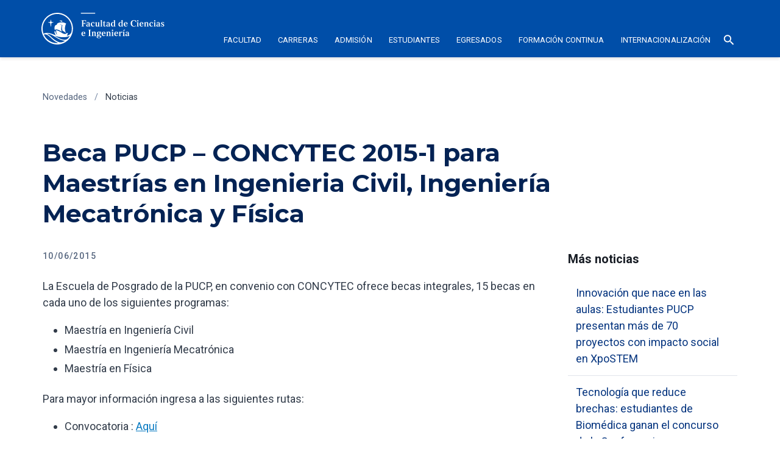

--- FILE ---
content_type: text/html; charset=UTF-8
request_url: https://facultad-ciencias-ingenieria.pucp.edu.pe/2015/06/10/beca-pucp-concytec-2015-1-para-maestrias-en-ingenieria-civil-ingenieria-mecatronica-y-fisica/
body_size: 15920
content:
<!DOCTYPE html>
<html lang="es">
<head>
    <meta charset="UTF-8">
    <title>Beca PUCP - CONCYTEC 2015-1 para Maestrías en Ingenieria Civil, Ingeniería Mecatrónica y Física - Facultad de Ciencias e Ingeniería Facultad de Ciencias e Ingeniería PUCP </title>
    <link rel="profile" href="http://gmpg.org/xfn/11">
    <meta name='robots' content='index, follow, max-image-preview:large, max-snippet:-1, max-video-preview:-1' />
	<style>img:is([sizes="auto" i], [sizes^="auto," i]) { contain-intrinsic-size: 3000px 1500px }</style>
	
<!-- Google Tag Manager for WordPress by gtm4wp.com -->
<script data-cfasync="false" data-pagespeed-no-defer>
	var gtm4wp_datalayer_name = "dataLayer";
	var dataLayer = dataLayer || [];
</script>
<!-- End Google Tag Manager for WordPress by gtm4wp.com -->
	<!-- This site is optimized with the Yoast SEO plugin v26.1.1 - https://yoast.com/wordpress/plugins/seo/ -->
	<link rel="canonical" href="https://facultad-ciencias-ingenieria.pucp.edu.pe/2015/06/10/beca-pucp-concytec-2015-1-para-maestrias-en-ingenieria-civil-ingenieria-mecatronica-y-fisica/" />
	<meta property="og:locale" content="es_ES" />
	<meta property="og:type" content="article" />
	<meta property="og:title" content="Beca PUCP - CONCYTEC 2015-1 para Maestrías en Ingenieria Civil, Ingeniería Mecatrónica y Física - Facultad de Ciencias e Ingeniería" />
	<meta property="og:description" content="La Escuela de Posgrado de la PUCP, en convenio con CONCYTEC ofrece becas integrales, 15 becas en cada uno de los siguientes programas: Maestría en Ingeniería Civil Maestría en Ingeniería Mecatrónica Maestría en Física Para mayor información ingresa a las siguientes rutas: Convocatoria : Aquí Guía de admisión : Aquí Calendario : Aquí" />
	<meta property="og:url" content="https://facultad-ciencias-ingenieria.pucp.edu.pe/2015/06/10/beca-pucp-concytec-2015-1-para-maestrias-en-ingenieria-civil-ingenieria-mecatronica-y-fisica/" />
	<meta property="og:site_name" content="Facultad de Ciencias e Ingeniería" />
	<meta property="article:published_time" content="2015-06-10T05:00:00+00:00" />
	<meta name="author" content="fciadminpucp" />
	<meta name="twitter:card" content="summary_large_image" />
	<meta name="twitter:label1" content="Written by" />
	<meta name="twitter:data1" content="fciadminpucp" />
	<script type="application/ld+json" class="yoast-schema-graph">{"@context":"https://schema.org","@graph":[{"@type":"WebPage","@id":"https://facultad-ciencias-ingenieria.pucp.edu.pe/2015/06/10/beca-pucp-concytec-2015-1-para-maestrias-en-ingenieria-civil-ingenieria-mecatronica-y-fisica/","url":"https://facultad-ciencias-ingenieria.pucp.edu.pe/2015/06/10/beca-pucp-concytec-2015-1-para-maestrias-en-ingenieria-civil-ingenieria-mecatronica-y-fisica/","name":"Beca PUCP - CONCYTEC 2015-1 para Maestrías en Ingenieria Civil, Ingeniería Mecatrónica y Física - Facultad de Ciencias e Ingeniería","isPartOf":{"@id":"https://facultad-ciencias-ingenieria.pucp.edu.pe/#website"},"datePublished":"2015-06-10T05:00:00+00:00","author":{"@id":"https://facultad-ciencias-ingenieria.pucp.edu.pe/#/schema/person/95b5e127e77ca038068e739b530f7fdb"},"inLanguage":"es-PE","potentialAction":[{"@type":"ReadAction","target":["https://facultad-ciencias-ingenieria.pucp.edu.pe/2015/06/10/beca-pucp-concytec-2015-1-para-maestrias-en-ingenieria-civil-ingenieria-mecatronica-y-fisica/"]}]},{"@type":"WebSite","@id":"https://facultad-ciencias-ingenieria.pucp.edu.pe/#website","url":"https://facultad-ciencias-ingenieria.pucp.edu.pe/","name":"Facultad de Ciencias e Ingeniería","description":"","potentialAction":[{"@type":"SearchAction","target":{"@type":"EntryPoint","urlTemplate":"https://facultad-ciencias-ingenieria.pucp.edu.pe/?s={search_term_string}"},"query-input":{"@type":"PropertyValueSpecification","valueRequired":true,"valueName":"search_term_string"}}],"inLanguage":"es-PE"},{"@type":"Person","@id":"https://facultad-ciencias-ingenieria.pucp.edu.pe/#/schema/person/95b5e127e77ca038068e739b530f7fdb","name":"fciadminpucp","image":{"@type":"ImageObject","inLanguage":"es-PE","@id":"https://facultad-ciencias-ingenieria.pucp.edu.pe/#/schema/person/image/","url":"https://secure.gravatar.com/avatar/816639029a1fa304cdcc0f06aba5da891c3298c8ba4091a68fa355f22568bef1?s=96&d=mm&r=g","contentUrl":"https://secure.gravatar.com/avatar/816639029a1fa304cdcc0f06aba5da891c3298c8ba4091a68fa355f22568bef1?s=96&d=mm&r=g","caption":"fciadminpucp"}}]}</script>
	<!-- / Yoast SEO plugin. -->


<script type="text/javascript">
/* <![CDATA[ */
window._wpemojiSettings = {"baseUrl":"https:\/\/s.w.org\/images\/core\/emoji\/16.0.1\/72x72\/","ext":".png","svgUrl":"https:\/\/s.w.org\/images\/core\/emoji\/16.0.1\/svg\/","svgExt":".svg","source":{"concatemoji":"https:\/\/facultad-ciencias-ingenieria.pucp.edu.pe\/wp-includes\/js\/wp-emoji-release.min.js?ver=f09e53d32e5ba6e2c7ce7cd388978f76"}};
/*! This file is auto-generated */
!function(s,n){var o,i,e;function c(e){try{var t={supportTests:e,timestamp:(new Date).valueOf()};sessionStorage.setItem(o,JSON.stringify(t))}catch(e){}}function p(e,t,n){e.clearRect(0,0,e.canvas.width,e.canvas.height),e.fillText(t,0,0);var t=new Uint32Array(e.getImageData(0,0,e.canvas.width,e.canvas.height).data),a=(e.clearRect(0,0,e.canvas.width,e.canvas.height),e.fillText(n,0,0),new Uint32Array(e.getImageData(0,0,e.canvas.width,e.canvas.height).data));return t.every(function(e,t){return e===a[t]})}function u(e,t){e.clearRect(0,0,e.canvas.width,e.canvas.height),e.fillText(t,0,0);for(var n=e.getImageData(16,16,1,1),a=0;a<n.data.length;a++)if(0!==n.data[a])return!1;return!0}function f(e,t,n,a){switch(t){case"flag":return n(e,"\ud83c\udff3\ufe0f\u200d\u26a7\ufe0f","\ud83c\udff3\ufe0f\u200b\u26a7\ufe0f")?!1:!n(e,"\ud83c\udde8\ud83c\uddf6","\ud83c\udde8\u200b\ud83c\uddf6")&&!n(e,"\ud83c\udff4\udb40\udc67\udb40\udc62\udb40\udc65\udb40\udc6e\udb40\udc67\udb40\udc7f","\ud83c\udff4\u200b\udb40\udc67\u200b\udb40\udc62\u200b\udb40\udc65\u200b\udb40\udc6e\u200b\udb40\udc67\u200b\udb40\udc7f");case"emoji":return!a(e,"\ud83e\udedf")}return!1}function g(e,t,n,a){var r="undefined"!=typeof WorkerGlobalScope&&self instanceof WorkerGlobalScope?new OffscreenCanvas(300,150):s.createElement("canvas"),o=r.getContext("2d",{willReadFrequently:!0}),i=(o.textBaseline="top",o.font="600 32px Arial",{});return e.forEach(function(e){i[e]=t(o,e,n,a)}),i}function t(e){var t=s.createElement("script");t.src=e,t.defer=!0,s.head.appendChild(t)}"undefined"!=typeof Promise&&(o="wpEmojiSettingsSupports",i=["flag","emoji"],n.supports={everything:!0,everythingExceptFlag:!0},e=new Promise(function(e){s.addEventListener("DOMContentLoaded",e,{once:!0})}),new Promise(function(t){var n=function(){try{var e=JSON.parse(sessionStorage.getItem(o));if("object"==typeof e&&"number"==typeof e.timestamp&&(new Date).valueOf()<e.timestamp+604800&&"object"==typeof e.supportTests)return e.supportTests}catch(e){}return null}();if(!n){if("undefined"!=typeof Worker&&"undefined"!=typeof OffscreenCanvas&&"undefined"!=typeof URL&&URL.createObjectURL&&"undefined"!=typeof Blob)try{var e="postMessage("+g.toString()+"("+[JSON.stringify(i),f.toString(),p.toString(),u.toString()].join(",")+"));",a=new Blob([e],{type:"text/javascript"}),r=new Worker(URL.createObjectURL(a),{name:"wpTestEmojiSupports"});return void(r.onmessage=function(e){c(n=e.data),r.terminate(),t(n)})}catch(e){}c(n=g(i,f,p,u))}t(n)}).then(function(e){for(var t in e)n.supports[t]=e[t],n.supports.everything=n.supports.everything&&n.supports[t],"flag"!==t&&(n.supports.everythingExceptFlag=n.supports.everythingExceptFlag&&n.supports[t]);n.supports.everythingExceptFlag=n.supports.everythingExceptFlag&&!n.supports.flag,n.DOMReady=!1,n.readyCallback=function(){n.DOMReady=!0}}).then(function(){return e}).then(function(){var e;n.supports.everything||(n.readyCallback(),(e=n.source||{}).concatemoji?t(e.concatemoji):e.wpemoji&&e.twemoji&&(t(e.twemoji),t(e.wpemoji)))}))}((window,document),window._wpemojiSettings);
/* ]]> */
</script>
<style id='wp-emoji-styles-inline-css' type='text/css'>

	img.wp-smiley, img.emoji {
		display: inline !important;
		border: none !important;
		box-shadow: none !important;
		height: 1em !important;
		width: 1em !important;
		margin: 0 0.07em !important;
		vertical-align: -0.1em !important;
		background: none !important;
		padding: 0 !important;
	}
</style>
<link rel='stylesheet' id='wp-block-library-css' href='https://facultad-ciencias-ingenieria.pucp.edu.pe/wp-includes/css/dist/block-library/style.min.css?ver=f09e53d32e5ba6e2c7ce7cd388978f76' type='text/css' media='all' />
<style id='classic-theme-styles-inline-css' type='text/css'>
/*! This file is auto-generated */
.wp-block-button__link{color:#fff;background-color:#32373c;border-radius:9999px;box-shadow:none;text-decoration:none;padding:calc(.667em + 2px) calc(1.333em + 2px);font-size:1.125em}.wp-block-file__button{background:#32373c;color:#fff;text-decoration:none}
</style>
<style id='global-styles-inline-css' type='text/css'>
:root{--wp--preset--aspect-ratio--square: 1;--wp--preset--aspect-ratio--4-3: 4/3;--wp--preset--aspect-ratio--3-4: 3/4;--wp--preset--aspect-ratio--3-2: 3/2;--wp--preset--aspect-ratio--2-3: 2/3;--wp--preset--aspect-ratio--16-9: 16/9;--wp--preset--aspect-ratio--9-16: 9/16;--wp--preset--color--black: #000000;--wp--preset--color--cyan-bluish-gray: #abb8c3;--wp--preset--color--white: #ffffff;--wp--preset--color--pale-pink: #f78da7;--wp--preset--color--vivid-red: #cf2e2e;--wp--preset--color--luminous-vivid-orange: #ff6900;--wp--preset--color--luminous-vivid-amber: #fcb900;--wp--preset--color--light-green-cyan: #7bdcb5;--wp--preset--color--vivid-green-cyan: #00d084;--wp--preset--color--pale-cyan-blue: #8ed1fc;--wp--preset--color--vivid-cyan-blue: #0693e3;--wp--preset--color--vivid-purple: #9b51e0;--wp--preset--gradient--vivid-cyan-blue-to-vivid-purple: linear-gradient(135deg,rgba(6,147,227,1) 0%,rgb(155,81,224) 100%);--wp--preset--gradient--light-green-cyan-to-vivid-green-cyan: linear-gradient(135deg,rgb(122,220,180) 0%,rgb(0,208,130) 100%);--wp--preset--gradient--luminous-vivid-amber-to-luminous-vivid-orange: linear-gradient(135deg,rgba(252,185,0,1) 0%,rgba(255,105,0,1) 100%);--wp--preset--gradient--luminous-vivid-orange-to-vivid-red: linear-gradient(135deg,rgba(255,105,0,1) 0%,rgb(207,46,46) 100%);--wp--preset--gradient--very-light-gray-to-cyan-bluish-gray: linear-gradient(135deg,rgb(238,238,238) 0%,rgb(169,184,195) 100%);--wp--preset--gradient--cool-to-warm-spectrum: linear-gradient(135deg,rgb(74,234,220) 0%,rgb(151,120,209) 20%,rgb(207,42,186) 40%,rgb(238,44,130) 60%,rgb(251,105,98) 80%,rgb(254,248,76) 100%);--wp--preset--gradient--blush-light-purple: linear-gradient(135deg,rgb(255,206,236) 0%,rgb(152,150,240) 100%);--wp--preset--gradient--blush-bordeaux: linear-gradient(135deg,rgb(254,205,165) 0%,rgb(254,45,45) 50%,rgb(107,0,62) 100%);--wp--preset--gradient--luminous-dusk: linear-gradient(135deg,rgb(255,203,112) 0%,rgb(199,81,192) 50%,rgb(65,88,208) 100%);--wp--preset--gradient--pale-ocean: linear-gradient(135deg,rgb(255,245,203) 0%,rgb(182,227,212) 50%,rgb(51,167,181) 100%);--wp--preset--gradient--electric-grass: linear-gradient(135deg,rgb(202,248,128) 0%,rgb(113,206,126) 100%);--wp--preset--gradient--midnight: linear-gradient(135deg,rgb(2,3,129) 0%,rgb(40,116,252) 100%);--wp--preset--font-size--small: 13px;--wp--preset--font-size--medium: 20px;--wp--preset--font-size--large: 36px;--wp--preset--font-size--x-large: 42px;--wp--preset--spacing--20: 0.44rem;--wp--preset--spacing--30: 0.67rem;--wp--preset--spacing--40: 1rem;--wp--preset--spacing--50: 1.5rem;--wp--preset--spacing--60: 2.25rem;--wp--preset--spacing--70: 3.38rem;--wp--preset--spacing--80: 5.06rem;--wp--preset--shadow--natural: 6px 6px 9px rgba(0, 0, 0, 0.2);--wp--preset--shadow--deep: 12px 12px 50px rgba(0, 0, 0, 0.4);--wp--preset--shadow--sharp: 6px 6px 0px rgba(0, 0, 0, 0.2);--wp--preset--shadow--outlined: 6px 6px 0px -3px rgba(255, 255, 255, 1), 6px 6px rgba(0, 0, 0, 1);--wp--preset--shadow--crisp: 6px 6px 0px rgba(0, 0, 0, 1);}:where(.is-layout-flex){gap: 0.5em;}:where(.is-layout-grid){gap: 0.5em;}body .is-layout-flex{display: flex;}.is-layout-flex{flex-wrap: wrap;align-items: center;}.is-layout-flex > :is(*, div){margin: 0;}body .is-layout-grid{display: grid;}.is-layout-grid > :is(*, div){margin: 0;}:where(.wp-block-columns.is-layout-flex){gap: 2em;}:where(.wp-block-columns.is-layout-grid){gap: 2em;}:where(.wp-block-post-template.is-layout-flex){gap: 1.25em;}:where(.wp-block-post-template.is-layout-grid){gap: 1.25em;}.has-black-color{color: var(--wp--preset--color--black) !important;}.has-cyan-bluish-gray-color{color: var(--wp--preset--color--cyan-bluish-gray) !important;}.has-white-color{color: var(--wp--preset--color--white) !important;}.has-pale-pink-color{color: var(--wp--preset--color--pale-pink) !important;}.has-vivid-red-color{color: var(--wp--preset--color--vivid-red) !important;}.has-luminous-vivid-orange-color{color: var(--wp--preset--color--luminous-vivid-orange) !important;}.has-luminous-vivid-amber-color{color: var(--wp--preset--color--luminous-vivid-amber) !important;}.has-light-green-cyan-color{color: var(--wp--preset--color--light-green-cyan) !important;}.has-vivid-green-cyan-color{color: var(--wp--preset--color--vivid-green-cyan) !important;}.has-pale-cyan-blue-color{color: var(--wp--preset--color--pale-cyan-blue) !important;}.has-vivid-cyan-blue-color{color: var(--wp--preset--color--vivid-cyan-blue) !important;}.has-vivid-purple-color{color: var(--wp--preset--color--vivid-purple) !important;}.has-black-background-color{background-color: var(--wp--preset--color--black) !important;}.has-cyan-bluish-gray-background-color{background-color: var(--wp--preset--color--cyan-bluish-gray) !important;}.has-white-background-color{background-color: var(--wp--preset--color--white) !important;}.has-pale-pink-background-color{background-color: var(--wp--preset--color--pale-pink) !important;}.has-vivid-red-background-color{background-color: var(--wp--preset--color--vivid-red) !important;}.has-luminous-vivid-orange-background-color{background-color: var(--wp--preset--color--luminous-vivid-orange) !important;}.has-luminous-vivid-amber-background-color{background-color: var(--wp--preset--color--luminous-vivid-amber) !important;}.has-light-green-cyan-background-color{background-color: var(--wp--preset--color--light-green-cyan) !important;}.has-vivid-green-cyan-background-color{background-color: var(--wp--preset--color--vivid-green-cyan) !important;}.has-pale-cyan-blue-background-color{background-color: var(--wp--preset--color--pale-cyan-blue) !important;}.has-vivid-cyan-blue-background-color{background-color: var(--wp--preset--color--vivid-cyan-blue) !important;}.has-vivid-purple-background-color{background-color: var(--wp--preset--color--vivid-purple) !important;}.has-black-border-color{border-color: var(--wp--preset--color--black) !important;}.has-cyan-bluish-gray-border-color{border-color: var(--wp--preset--color--cyan-bluish-gray) !important;}.has-white-border-color{border-color: var(--wp--preset--color--white) !important;}.has-pale-pink-border-color{border-color: var(--wp--preset--color--pale-pink) !important;}.has-vivid-red-border-color{border-color: var(--wp--preset--color--vivid-red) !important;}.has-luminous-vivid-orange-border-color{border-color: var(--wp--preset--color--luminous-vivid-orange) !important;}.has-luminous-vivid-amber-border-color{border-color: var(--wp--preset--color--luminous-vivid-amber) !important;}.has-light-green-cyan-border-color{border-color: var(--wp--preset--color--light-green-cyan) !important;}.has-vivid-green-cyan-border-color{border-color: var(--wp--preset--color--vivid-green-cyan) !important;}.has-pale-cyan-blue-border-color{border-color: var(--wp--preset--color--pale-cyan-blue) !important;}.has-vivid-cyan-blue-border-color{border-color: var(--wp--preset--color--vivid-cyan-blue) !important;}.has-vivid-purple-border-color{border-color: var(--wp--preset--color--vivid-purple) !important;}.has-vivid-cyan-blue-to-vivid-purple-gradient-background{background: var(--wp--preset--gradient--vivid-cyan-blue-to-vivid-purple) !important;}.has-light-green-cyan-to-vivid-green-cyan-gradient-background{background: var(--wp--preset--gradient--light-green-cyan-to-vivid-green-cyan) !important;}.has-luminous-vivid-amber-to-luminous-vivid-orange-gradient-background{background: var(--wp--preset--gradient--luminous-vivid-amber-to-luminous-vivid-orange) !important;}.has-luminous-vivid-orange-to-vivid-red-gradient-background{background: var(--wp--preset--gradient--luminous-vivid-orange-to-vivid-red) !important;}.has-very-light-gray-to-cyan-bluish-gray-gradient-background{background: var(--wp--preset--gradient--very-light-gray-to-cyan-bluish-gray) !important;}.has-cool-to-warm-spectrum-gradient-background{background: var(--wp--preset--gradient--cool-to-warm-spectrum) !important;}.has-blush-light-purple-gradient-background{background: var(--wp--preset--gradient--blush-light-purple) !important;}.has-blush-bordeaux-gradient-background{background: var(--wp--preset--gradient--blush-bordeaux) !important;}.has-luminous-dusk-gradient-background{background: var(--wp--preset--gradient--luminous-dusk) !important;}.has-pale-ocean-gradient-background{background: var(--wp--preset--gradient--pale-ocean) !important;}.has-electric-grass-gradient-background{background: var(--wp--preset--gradient--electric-grass) !important;}.has-midnight-gradient-background{background: var(--wp--preset--gradient--midnight) !important;}.has-small-font-size{font-size: var(--wp--preset--font-size--small) !important;}.has-medium-font-size{font-size: var(--wp--preset--font-size--medium) !important;}.has-large-font-size{font-size: var(--wp--preset--font-size--large) !important;}.has-x-large-font-size{font-size: var(--wp--preset--font-size--x-large) !important;}
:where(.wp-block-post-template.is-layout-flex){gap: 1.25em;}:where(.wp-block-post-template.is-layout-grid){gap: 1.25em;}
:where(.wp-block-columns.is-layout-flex){gap: 2em;}:where(.wp-block-columns.is-layout-grid){gap: 2em;}
:root :where(.wp-block-pullquote){font-size: 1.5em;line-height: 1.6;}
</style>
<link rel="https://api.w.org/" href="https://facultad-ciencias-ingenieria.pucp.edu.pe/wp-json/" /><link rel="alternate" title="JSON" type="application/json" href="https://facultad-ciencias-ingenieria.pucp.edu.pe/wp-json/wp/v2/posts/13630" /><link rel="EditURI" type="application/rsd+xml" title="RSD" href="https://facultad-ciencias-ingenieria.pucp.edu.pe/xmlrpc.php?rsd" />

<link rel='shortlink' href='https://facultad-ciencias-ingenieria.pucp.edu.pe/?p=13630' />
<link rel="alternate" title="oEmbed (JSON)" type="application/json+oembed" href="https://facultad-ciencias-ingenieria.pucp.edu.pe/wp-json/oembed/1.0/embed?url=https%3A%2F%2Ffacultad-ciencias-ingenieria.pucp.edu.pe%2F2015%2F06%2F10%2Fbeca-pucp-concytec-2015-1-para-maestrias-en-ingenieria-civil-ingenieria-mecatronica-y-fisica%2F" />
<link rel="alternate" title="oEmbed (XML)" type="text/xml+oembed" href="https://facultad-ciencias-ingenieria.pucp.edu.pe/wp-json/oembed/1.0/embed?url=https%3A%2F%2Ffacultad-ciencias-ingenieria.pucp.edu.pe%2F2015%2F06%2F10%2Fbeca-pucp-concytec-2015-1-para-maestrias-en-ingenieria-civil-ingenieria-mecatronica-y-fisica%2F&#038;format=xml" />
<script language="javascript" type="text/javascript">
			 var style = document.createElement("style");
			 style.type = "text/css";
			 style.id = "antiClickjack";
			 if ("cssText" in style){
			   style.cssText = "body{display:none !important;}";
			 }else{
			   style.innerHTML = "body{display:none !important;}";
			}
			document.getElementsByTagName("head")[0].appendChild(style);

			if (top.document.domain === document.domain) {
			 var antiClickjack = document.getElementById("antiClickjack");
			 antiClickjack.parentNode.removeChild(antiClickjack);
			} else {
			 top.location = self.location;
			}
		  </script>
<!-- Google Tag Manager for WordPress by gtm4wp.com -->
<!-- GTM Container placement set to automatic -->
<script data-cfasync="false" data-pagespeed-no-defer type="text/javascript">
	var dataLayer_content = {"pagePostType":"post","pagePostType2":"single-post","pageCategory":["academicas","alumnos"],"pagePostAuthor":"fciadminpucp"};
	dataLayer.push( dataLayer_content );
</script>
<script data-cfasync="false" data-pagespeed-no-defer type="text/javascript">
(function(w,d,s,l,i){w[l]=w[l]||[];w[l].push({'gtm.start':
new Date().getTime(),event:'gtm.js'});var f=d.getElementsByTagName(s)[0],
j=d.createElement(s),dl=l!='dataLayer'?'&l='+l:'';j.async=true;j.src=
'//www.googletagmanager.com/gtm.js?id='+i+dl;f.parentNode.insertBefore(j,f);
})(window,document,'script','dataLayer','GTM-PTND4D');
</script>
<!-- End Google Tag Manager for WordPress by gtm4wp.com -->            <script type="text/javascript">  var ajaxurl = 'https://facultad-ciencias-ingenieria.pucp.edu.pe/wp-admin/admin-ajax.php'; </script>
        <link rel="icon" href="https://facultad-ciencias-ingenieria.pucp.edu.pe/wp-content/uploads/2023/11/cropped-android-icon-192x192-1-32x32.png" sizes="32x32" />
<link rel="icon" href="https://facultad-ciencias-ingenieria.pucp.edu.pe/wp-content/uploads/2023/11/cropped-android-icon-192x192-1-192x192.png" sizes="192x192" />
<link rel="apple-touch-icon" href="https://facultad-ciencias-ingenieria.pucp.edu.pe/wp-content/uploads/2023/11/cropped-android-icon-192x192-1-180x180.png" />
<meta name="msapplication-TileImage" content="https://facultad-ciencias-ingenieria.pucp.edu.pe/wp-content/uploads/2023/11/cropped-android-icon-192x192-1-270x270.png" />

    <link rel="preconnect" href="https://fonts.googleapis.com">
    <link rel="preconnect" href="https://fonts.gstatic.com" crossorigin>
    <meta content="Beca PUCP &#8211; CONCYTEC 2015-1 para Maestrías en Ingenieria Civil, Ingeniería Mecatrónica y Física | Facultad de Ciencias e Ingeniería" property="og:title">
    <meta content="Beca PUCP &#8211; CONCYTEC 2015-1 para Maestrías en Ingenieria Civil, Ingeniería Mecatrónica y Física | Facultad de Ciencias e Ingeniería" property="twitter:title">
    <meta name="viewport" content="width=device-width, initial-scale=1, maximum-scale=1, user-scalable=no">
      <link href="https://facultad-ciencias-ingenieria.pucp.edu.pe/wp-content/themes/theme/css/normalize.css" rel="stylesheet" type="text/css">
      <link href="https://facultad-ciencias-ingenieria.pucp.edu.pe/wp-content/themes/theme/css/app.css" rel="stylesheet" type="text/css">
    <link rel="stylesheet" href="https://facultad-ciencias-ingenieria.pucp.edu.pe/wp-content/themes/theme/style.css">
  <script src="https://ajax.googleapis.com/ajax/libs/webfont/1.6.26/webfont.js" type="text/javascript"></script>
  <script type="text/javascript">WebFont.load({  google: {    families: ["Montserrat:100,100italic,200,200italic,300,300italic,400,400italic,500,500italic,600,600italic,700,700italic,800,800italic,900,900italic","Roboto:300,regular,500,700","Source Serif Pro:regular,700,700italic"]  }});</script>
      
  <script type="text/javascript">!function(o,c){var n=c.documentElement,t=" w-mod-";n.className+=t+"js",("ontouchstart"in o||o.DocumentTouch&&c instanceof DocumentTouch)&&(n.className+=t+"touch")}(window,document);</script>
  <link href="images/webclip.png" rel="apple-touch-icon"><!--  Google Tag Manager  -->
  <script>(function(w,d,s,l,i){w[l]=w[l]||[];w[l].push({'gtm.start':
new Date().getTime(),event:'gtm.js'});var f=d.getElementsByTagName(s)[0],
j=d.createElement(s),dl=l!='dataLayer'?'&l='+l:'';j.async=true;j.src=
'https://www.googletagmanager.com/gtm.js?id='+i+dl;f.parentNode.insertBefore(j,f);
})(window,document,'script','dataLayer','GTM-K75N492');</script>



     <link rel="apple-touch-icon" sizes="57x57" href="https://s3.amazonaws.com/files.pucp.edu.pe/pucp-general/img-header/favicon/apple-icon-57x57.png">
     <link rel="apple-touch-icon" sizes="60x60" href="https://s3.amazonaws.com/files.pucp.edu.pe/pucp-general/img-header/favicon/apple-icon-60x60.png">
     <link rel="apple-touch-icon" sizes="72x72" href="https://s3.amazonaws.com/files.pucp.edu.pe/pucp-general/img-header/favicon/apple-icon-72x72.png">
     <link rel="apple-touch-icon" sizes="76x76" href="https://s3.amazonaws.com/files.pucp.edu.pe/pucp-general/img-header/favicon/apple-icon-76x76.png">
     <link rel="apple-touch-icon" sizes="114x114" href="https://s3.amazonaws.com/files.pucp.edu.pe/pucp-general/img-header/favicon/apple-icon-114x114.png">
     <link rel="apple-touch-icon" sizes="120x120" href="https://s3.amazonaws.com/files.pucp.edu.pe/pucp-general/img-header/favicon/apple-icon-120x120.png">
     <link rel="apple-touch-icon" sizes="144x144" href="https://s3.amazonaws.com/files.pucp.edu.pe/pucp-general/img-header/favicon/apple-icon-144x144.png">
     <link rel="apple-touch-icon" sizes="152x152" href="https://s3.amazonaws.com/files.pucp.edu.pe/pucp-general/img-header/favicon/apple-icon-152x152.png">
     <link rel="apple-touch-icon" sizes="180x180" href="https://s3.amazonaws.com/files.pucp.edu.pe/pucp-general/img-header/favicon/apple-icon-180x180.png">
     <link rel="icon" type="image/png" sizes="192x192"  href="https://s3.amazonaws.com/files.pucp.edu.pe/pucp-general/img-header/favicon/android-icon-192x192.png">
     <link rel="icon" type="image/png" sizes="32x32" href="https://s3.amazonaws.com/files.pucp.edu.pe/pucp-general/img-header/favicon/favicon-32x32.png">
     <link rel="icon" type="image/png" sizes="96x96" href="https://s3.amazonaws.com/files.pucp.edu.pe/pucp-general/img-header/favicon/favicon-96x96.png">
     <link rel="icon" type="image/png" sizes="16x16" href="https://s3.amazonaws.com/files.pucp.edu.pe/pucp-general/img-header/favicon/favicon-16x16.png">
     <link rel="manifest" href="https://s3.amazonaws.com/files.pucp.edu.pe/pucp-general/img-header/favicon/manifest.json">
     <link rel="shortcut icon" href="https://s3.amazonaws.com/files.pucp.edu.pe/pucp-general/img-header/favicon/favicon.ico">
     <link rel="icon" type="image/png" href="https://s3.amazonaws.com/files.pucp.edu.pe/pucp-general/img-header/favicon/favicon-32x32.png" sizes="32x32">
     <meta name="msapplication-TileColor" content="#ffffff">
     <meta name="msapplication-TileImage" content="https://s3.amazonaws.com/files.pucp.edu.pe/pucp-general/img-header/favicon/ms-icon-144x144.png">
     <meta name="theme-color" content="#ffffff">  


  <!--  End Google Tag Manager  -->
  <!--  Style para evitar desborde en cards con urls largos -->
  <script type="text/javascript">
    var ajaxurl = "https://facultad-ciencias-ingenieria.pucp.edu.pe/wp-admin/admin-ajax.php";
</script>

  <style>
  .card a, .footer-grid a, .contact-grid a{
  word-break: break-word;
  }
  .w-embed a{word-break: break-word;}
  .loadediv {
  display: flex;
  justify-content: center;
  align-items: center;  
}
.loader {
  border: 16px solid #f3f3f3;
  border-radius: 50%;
  border-top: 16px solid #042354;
  width: 120px;
  height: 120px;
  -webkit-animation: spin 2s linear infinite; /* Safari */
  animation: spin 2s linear infinite;
}  
</style>
  <!--<script src="https://code.jquery.com/jquery-3.5.1.min.js" integrity="sha256-9/aliU8dGd2tb6OSsuzixeV4y/faTqgFtohetphbbj0=" crossorigin="anonymous"></script>
  <script src="https://legolas.pucp.edu.pe/api-dci/web-dpto-gestion-webflow/data-agenda.js"></script>-->
</head>
<body>
  <div class="custom-code-embeds">
    <div class="icons-embed w-embed">
      <!-- Material Icons -->
      <link href="https://fonts.googleapis.com/css?family=Material+Icons|Material+Icons+Outlined|Material+Icons+Two+Tone|Material+Icons+Round|Material+Icons+Sharp" rel="stylesheet">
      <style>
        .material-icons, .material-icons-outlined, .material-icons-two-tone, .material-icons-round, .material-icons-sharp {
          font-weight: normal;
          font-style: normal;
          font-size: 1.25rem;
          line-height: 1.25rem;
          display: inline-block;
          text-transform: none;
          letter-spacing: normal;
          word-wrap: normal;
          white-space: nowrap;
          direction: ltr;
          -webkit-font-smoothing: antialiased;
          text-rendering: optimizeLegibility;
          -moz-osx-font-smoothing: grayscale;
          font-feature-settings: 'liga';
        }
        .material-icons-s {
         font-size: 16px;
         line-height: 16px;
       }
     </style>
   </div>
   <div class="responsive-typography-embed w-embed">
    <!--  Responsive Typography  -->
    <style>
      /* Regular Desktop */
      html { font-size: 18px; }
      /*Tablet and below */
      @media (max-width: 991px) { html { font-size: 16px; } }
      /* Mobile - Landcape */
      /* @media (max-width: 767px) { html { font-size: 16px; } }*/
      /* Mobile - Portrait */
      /* @media (max-width: 479px) { html { font-size: 16px; } }*/
      /* Large Desktop and above */
      @media (min-width: 1440px) { html { font-size: 20px; } }
    </style>
  </div>
  <div class="systemflow-embed w-embed">
    <!--  SystemFlow  -->
    <style>
      /* style of wordbreak for card overflow */  
      .card{
        word-break: break-word;
      }
      /* Component wrapper copy icon */  
      .component-wrapper-label:before {
        content: url(https://uploads-ssl.webflow.com/5fa91c41f8fcbca1e044ce27/5fa92ece2f679e1ff037b09b_Copy%20Icon.svg);
        position: absolute;
        left: 16px;
        top: 7px;
      }  
      /* Customize page overflow */  
      .customize-instructions, .customize-preview {
        overflow-y: scroll;
      }  
      /* Sidebar - component preview tooltip */  
      .navbar-vertical-link:hover::after { 
        content: '';
        background-size: contain;
        background-position: center center;
        display: inline-block;
        width: 160px;
        height: 160px;
        position: absolute;
        border-radius: 4px;
        border: 1px solid #D0D4D9;
        z-index: 999;
        box-sizing: border-box;
        left: 105%;
        top: -64px;
        box-shadow: 0px 4px 8px rgba(0, 0, 0, 0.10);
        background-repeat: no-repeat;  
      }  
      /* Page Hover Thumbnails */
      #nav-alert:hover::after { background-image: url(https://uploads-ssl.webflow.com/5fa91c41f8fcbca1e044ce27/5fa92e9462056a419c70c776_Alert.svg); }
      #nav-breadcrumbs:hover::after { background-image: url(https://uploads-ssl.webflow.com/5fa91c41f8fcbca1e044ce27/5fa92e9387dd5780628334cc_Breadcrumb.svg); }
      #nav-button:hover::after { background-image: url(https://uploads-ssl.webflow.com/5fa91c41f8fcbca1e044ce27/5fa92e93f8fcbc0d3445ec12_Button.svg); }
      #nav-card:hover::after { background-image: url(https://uploads-ssl.webflow.com/5fa91c41f8fcbca1e044ce27/5fa92e93af64f30314ee0507_Card.svg); }
      #nav-collapse:hover::after { background-image: url(https://uploads-ssl.webflow.com/5fa91c41f8fcbca1e044ce27/5fa92e94f8fcbcc22245ec13_Collapse.svg); }
      #nav-color:hover::after { background-image: url(https://uploads-ssl.webflow.com/5fa91c41f8fcbca1e044ce27/5fa92e94261180c04f24faa3_Color.svg); }
      #nav-contact:hover::after { background-image: url(https://uploads-ssl.webflow.com/5fa91c41f8fcbca1e044ce27/5fa92e94f47531b97525ce68_Contact.svg); }
      #nav-cta:hover::after { background-image: url(https://uploads-ssl.webflow.com/5fa91c41f8fcbca1e044ce27/5fa92e94af64f3728cee0508_CTA.svg); }
      #nav-dropdown:hover::after { background-image: url(https://uploads-ssl.webflow.com/5fa91c41f8fcbca1e044ce27/5fa92e94ef8876fd8b787edc_Dropdown.svg); }
      #nav-elevation:hover::after { background-image: url(https://uploads-ssl.webflow.com/5fa91c41f8fcbca1e044ce27/5fa92e94451751702ea524a8_Elevation.svg); }
      #nav-empty-sections:hover::after { background-image: url(https://uploads-ssl.webflow.com/5fa91c41f8fcbca1e044ce27/5fa92e944f26375ff3c799b7_EmptySections.svg); }
      #nav-empty-sg-page:hover::after { background-image: url(https://uploads-ssl.webflow.com/5fa91c41f8fcbca1e044ce27/5fa92e94261180a20b24fadf_EmptySGPage.svg); }
      #nav-example-forms:hover::after { background-image: url(https://uploads-ssl.webflow.com/5fa91c41f8fcbca1e044ce27/5fa92e949bf4e9bbb361082d_ExampleForms.svg); }
      #nav-faq:hover::after { background-image: url(https://uploads-ssl.webflow.com/5fa91c41f8fcbca1e044ce27/5fa92e94e1f1154d1441900d_FAQ.svg); }
      #nav-feat-grid:hover::after { background-image: url(https://uploads-ssl.webflow.com/5fa91c41f8fcbca1e044ce27/5fa92e9428e4e145c0624a20_Feat---Grid.svg); }
      #nav-feat-text-l:hover::after { background-image: url(https://uploads-ssl.webflow.com/5fa91c41f8fcbca1e044ce27/5fa92e949ad1b4f50385d8df_Feat---Text-Left.svg); }
      #nav-feat-text-r:hover::after { background-image: url(https://uploads-ssl.webflow.com/5fa91c41f8fcbca1e044ce27/5fa92e9473f889cdaf6a1ec9_Feat---Text-Right.svg); }
      #nav-footer:hover::after { background-image: url(https://uploads-ssl.webflow.com/5fa91c41f8fcbca1e044ce27/5fa92e946639f6543f5c3e7c_Footer.svg); }
      #nav-form-toggles:hover::after { background-image: url(https://uploads-ssl.webflow.com/5fa91c41f8fcbca1e044ce27/5fa92e9479f25b1c21ee0a60_FormToggles.svg); }
      #nav-hero:hover::after { background-image: url(https://uploads-ssl.webflow.com/5fa91c41f8fcbca1e044ce27/5fa92e942611807e4424fafe_Hero.svg); }
      #nav-icons:hover::after { background-image: url(https://uploads-ssl.webflow.com/5fa91c41f8fcbca1e044ce27/5fa92e940c3ddaf4686184b6_Icons.svg); }
      #nav-input:hover::after { background-image: url(https://uploads-ssl.webflow.com/5fa91c41f8fcbca1e044ce27/5fa92e9473f889d1666a1ed1_Input.svg); }
      #nav-link:hover::after { background-image: url(https://uploads-ssl.webflow.com/5fa91c41f8fcbca1e044ce27/5fa92e9479f25b39e6ee0a62_Link.svg); }
      #nav-long-content:hover::after { background-image: url(https://uploads-ssl.webflow.com/5fa91c41f8fcbca1e044ce27/5fa92e95f0d432336029a5e3_LongContent.svg); }
      #nav-modal:hover::after { background-image: url(https://uploads-ssl.webflow.com/5fa91c41f8fcbca1e044ce27/5fa92e943a458f06569f0a5a_Modal.svg); }
      #nav-navbar:hover::after { background-image: url(https://uploads-ssl.webflow.com/5fa91c41f8fcbca1e044ce27/5fa92e948d867460c7f59b16_Navbar.svg); }
      #nav-nav-menu:hover::after { background-image: url(https://uploads-ssl.webflow.com/5fa91c41f8fcbca1e044ce27/5fa92e94e1f1693fb00fa151_NavMenu.svg); }
      #nav-pricing:hover::after { background-image: url(https://uploads-ssl.webflow.com/5fa91c41f8fcbca1e044ce27/5fa92e95f47531b84125ce69_Pricing.svg); }
      #nav-spacing:hover::after { background-image: url(https://uploads-ssl.webflow.com/5fa91c41f8fcbca1e044ce27/5fa92e947a78a1e2a68a6629_Spacing.svg); }
      #nav-table:hover::after { background-image: url(https://uploads-ssl.webflow.com/5fa91c41f8fcbca1e044ce27/5fa92e94af64f31f36ee0549_Table.svg); }
      #nav-tabs:hover::after { background-image: url(https://uploads-ssl.webflow.com/5fa91c41f8fcbca1e044ce27/5fa92e94abbd5ed7b2becbb3_Tabs.svg); }
      #nav-tag:hover::after { background-image: url(https://uploads-ssl.webflow.com/5fa91c41f8fcbca1e044ce27/5fa92e95ef88762711787edf_Tag.svg); }
      #nav-testimonials:hover::after { background-image: url(https://uploads-ssl.webflow.com/5fa91c41f8fcbca1e044ce27/5fa92e956beb8d43e6373fba_Testimonials.svg); }
      #nav-textarea:hover::after { background-image: url(https://uploads-ssl.webflow.com/5fa91c41f8fcbca1e044ce27/5fa92e95cc3e78d99c7c00c4_Textarea.svg); }
      #nav-toast:hover::after { background-image: url(https://uploads-ssl.webflow.com/5fa91c41f8fcbca1e044ce27/5fa92e9571654299c55fadc5_Toast.svg); }
      #nav-tooltip:hover::after { background-image: url(https://uploads-ssl.webflow.com/5fa91c41f8fcbca1e044ce27/5fa92e956639f638ca5c3ec7_Tooltip.svg); }
      #nav-typography:hover::after { background-image: url(https://uploads-ssl.webflow.com/5fa91c41f8fcbca1e044ce27/5fa92e956251b086f1cffefd_Typography.svg); }
      #nav-avatar:hover::after { background-image: url(https://uploads-ssl.webflow.com/5fa91c41f8fcbca1e044ce27/5fe0bac1b9ed294ba98aeb26_Avatar.svg); }
      #nav-cards:hover::after { background-image: url(https://uploads-ssl.webflow.com/5fa91c41f8fcbca1e044ce27/5fe0b360e47b486a76b0c125_Cards.svg); }
      #nav-live-components:hover::after { background-image: url(https://uploads-ssl.webflow.com/5fa91c41f8fcbca1e044ce27/5ff305e5fc65c2d28b3ddf75_Live%20Components.svg); }
    </style>
  </div>
</div>


  <div data-collapse="medium" data-animation="default" data-duration="400" id="header" data-easing="ease" data-easing2="ease" role="banner" class="navbar color w-nav">
    <div class="container container-navbar-l">
      <div class="wrap-brand-logo">
        <a href="https://facultad-ciencias-ingenieria.pucp.edu.pe" class="brand-logo w-nav-brand">
          <img src="https://facultad-ciencias-ingenieria.pucp.edu.pe/wp-content/themes/theme/images/logo.svg" alt="" class="brand-logo-image"></a>
      </div>
      <nav role="navigation" class="navbar-menu color w-nav-menu">
        <div data-hover="false" data-delay="0" class="dropdown-nav-top color-inverse-color w-dropdown"><div class=" 5 nav-link-l nav-link-dropdown color-inverse-color w-dropdown-toggle">
                                            <div class="dropdown-icon-s w-icon-dropdown-toggle"></div>
                                            <div>Facultad</div>
                                        </div><nav class="dropdown-menu-navbar w-dropdown-list">

                            <a https://facultad-ciencias-ingenieria.pucp.edu.pe/facultad/presentacion/  id="19" href="https://facultad-ciencias-ingenieria.pucp.edu.pe/facultad/presentacion/" class="dropdown-menu-item---navbar w-dropdown-link " >
                                Presentación
                            </a>

                            <a https://facultad-ciencias-ingenieria.pucp.edu.pe/facultad/equipo-fci/  id="20" href="https://facultad-ciencias-ingenieria.pucp.edu.pe/facultad/equipo-fci/" class="dropdown-menu-item---navbar w-dropdown-link " >
                                Equipo FCI
                            </a>

                            <a https://facultad-ciencias-ingenieria.pucp.edu.pe/facultad/acreditacion-de-programas/  id="21" href="https://facultad-ciencias-ingenieria.pucp.edu.pe/facultad/acreditacion-de-programas/" class="dropdown-menu-item---navbar w-dropdown-link " >
                                Acreditación de programas
                            </a>

                            <a https://facultad-ciencias-ingenieria.pucp.edu.pe/facultad/sistema-de-gestion-de-la-calidad/  id="22" href="https://facultad-ciencias-ingenieria.pucp.edu.pe/facultad/sistema-de-gestion-de-la-calidad/" class="dropdown-menu-item---navbar w-dropdown-link " >
                                Sistema de gestión de la calidad
                            </a>

                            <a https://facultad-ciencias-ingenieria.pucp.edu.pe/facultad/fci-en-cifras/  id="23" href="https://facultad-ciencias-ingenieria.pucp.edu.pe/facultad/fci-en-cifras/" class="dropdown-menu-item---navbar w-dropdown-link " >
                                FCI en cifras
                            </a>

                            <a https://facultad-ciencias-ingenieria.pucp.edu.pe/facultad/transparencia/  id="24" href="https://facultad-ciencias-ingenieria.pucp.edu.pe/facultad/transparencia/" class="dropdown-menu-item---navbar w-dropdown-link " >
                                Transparencia
                            </a>

                            <a https://facultad-ciencias-ingenieria.pucp.edu.pe/facultad/documentos-y-reglamentos/  id="25" href="https://facultad-ciencias-ingenieria.pucp.edu.pe/facultad/documentos-y-reglamentos/" class="dropdown-menu-item---navbar w-dropdown-link " >
                                Documentos y reglamentos
                            </a></nav>
</div>
<div data-hover="false" data-delay="0" class="dropdown-nav-top color-inverse-color w-dropdown"><div class=" 7 nav-link-l nav-link-dropdown color-inverse-color w-dropdown-toggle">
                                            <div class="dropdown-icon-s w-icon-dropdown-toggle"></div>
                                            <div>Carreras</div>
                                        </div><nav class="dropdown-menu-navbar w-dropdown-list">

                            <a https://facultad-ciencias-ingenieria.pucp.edu.pe/carreras/fisica/  id="26" href="https://facultad-ciencias-ingenieria.pucp.edu.pe/carreras/fisica/" class="dropdown-menu-item---navbar w-dropdown-link " >
                                Física
                            </a>

                            <a https://facultad-ciencias-ingenieria.pucp.edu.pe/carreras/matematicas/  id="27" href="https://facultad-ciencias-ingenieria.pucp.edu.pe/carreras/matematicas/" class="dropdown-menu-item---navbar w-dropdown-link " >
                                Matemáticas
                            </a>

                            <a https://facultad-ciencias-ingenieria.pucp.edu.pe/carreras/quimica/  id="1033" href="https://facultad-ciencias-ingenieria.pucp.edu.pe/carreras/quimica/" class="dropdown-menu-item---navbar w-dropdown-link " >
                                Química
                            </a>

                            <a https://facultad-ciencias-ingenieria.pucp.edu.pe/carreras/ingenieria-ambiental-y-sostenible/  id="1170" href="https://facultad-ciencias-ingenieria.pucp.edu.pe/carreras/ingenieria-ambiental-y-sostenible/" class="dropdown-menu-item---navbar w-dropdown-link " >
                                Ingeniería Ambiental y Sostenible
                            </a>

                            <a https://facultad-ciencias-ingenieria.pucp.edu.pe/carreras/ingenieria-biomedica/  id="948" href="https://facultad-ciencias-ingenieria.pucp.edu.pe/carreras/ingenieria-biomedica/" class="dropdown-menu-item---navbar w-dropdown-link " >
                                Ingeniería Biomédica
                            </a>

                            <a https://facultad-ciencias-ingenieria.pucp.edu.pe/carreras/ingenieria-civil/  id="714" href="https://facultad-ciencias-ingenieria.pucp.edu.pe/carreras/ingenieria-civil/" class="dropdown-menu-item---navbar w-dropdown-link " >
                                Ingeniería Civil
                            </a>

                            <a https://facultad-ciencias-ingenieria.pucp.edu.pe/carreras/ingenieria-de-las-telecomunicaciones/  id="1035" href="https://facultad-ciencias-ingenieria.pucp.edu.pe/carreras/ingenieria-de-las-telecomunicaciones/" class="dropdown-menu-item---navbar w-dropdown-link " >
                                Ingeniería de las Telecomunicaciones
                            </a>

                            <a https://facultad-ciencias-ingenieria.pucp.edu.pe/carreras/ingenieria-de-minas/  id="949" href="https://facultad-ciencias-ingenieria.pucp.edu.pe/carreras/ingenieria-de-minas/" class="dropdown-menu-item---navbar w-dropdown-link " >
                                Ingeniería de Minas
                            </a>

                            <a https://facultad-ciencias-ingenieria.pucp.edu.pe/carreras/ingenieria-electronica/  id="947" href="https://facultad-ciencias-ingenieria.pucp.edu.pe/carreras/ingenieria-electronica/" class="dropdown-menu-item---navbar w-dropdown-link " >
                                Ingeniería Electrónica
                            </a>

                            <a https://facultad-ciencias-ingenieria.pucp.edu.pe/carreras/ingenieria-geologica/  id="950" href="https://facultad-ciencias-ingenieria.pucp.edu.pe/carreras/ingenieria-geologica/" class="dropdown-menu-item---navbar w-dropdown-link " >
                                Ingeniería Geológica
                            </a>

                            <a https://facultad-ciencias-ingenieria.pucp.edu.pe/carreras/ingenieria-industrial/  id="711" href="https://facultad-ciencias-ingenieria.pucp.edu.pe/carreras/ingenieria-industrial/" class="dropdown-menu-item---navbar w-dropdown-link " >
                                Ingeniería Industrial
                            </a>

                            <a https://facultad-ciencias-ingenieria.pucp.edu.pe/carreras/ingenieria-informatica/  id="946" href="https://facultad-ciencias-ingenieria.pucp.edu.pe/carreras/ingenieria-informatica/" class="dropdown-menu-item---navbar w-dropdown-link " >
                                Ingeniería Informática
                            </a>

                            <a https://facultad-ciencias-ingenieria.pucp.edu.pe/carreras/ingenieria-mecanica/  id="945" href="https://facultad-ciencias-ingenieria.pucp.edu.pe/carreras/ingenieria-mecanica/" class="dropdown-menu-item---navbar w-dropdown-link " >
                                Ingeniería Mecánica
                            </a>

                            <a https://facultad-ciencias-ingenieria.pucp.edu.pe/carreras/ingenieria-mecatronica/  id="951" href="https://facultad-ciencias-ingenieria.pucp.edu.pe/carreras/ingenieria-mecatronica/" class="dropdown-menu-item---navbar w-dropdown-link " >
                                Ingeniería Mecatrónica
                            </a>

                            <a https://facultad-ciencias-ingenieria.pucp.edu.pe/carreras/ingenieria-quimica/sobre-la-carrera/  id="16927" href="https://facultad-ciencias-ingenieria.pucp.edu.pe/carreras/ingenieria-quimica/sobre-la-carrera/" class="dropdown-menu-item---navbar w-dropdown-link " >
                                Ingeniería Química
                            </a></nav>
</div>
<div data-hover="false" data-delay="0" class="dropdown-nav-top color-inverse-color w-dropdown"><div class=" 9 nav-link-l nav-link-dropdown color-inverse-color w-dropdown-toggle">
                                            <div class="dropdown-icon-s w-icon-dropdown-toggle"></div>
                                            <div>Admisión</div>
                                        </div><nav class="dropdown-menu-navbar w-dropdown-list">

                            <a https://facultad-ciencias-ingenieria.pucp.edu.pe/admision/modalidades-de-ingreso/  id="146" href="https://facultad-ciencias-ingenieria.pucp.edu.pe/admision/modalidades-de-ingreso/" class="dropdown-menu-item---navbar w-dropdown-link " >
                                Modalidades de ingreso
                            </a></nav>
</div>
<div data-hover="false" data-delay="0" class="dropdown-nav-top color-inverse-color w-dropdown"><div class=" 11 nav-link-l nav-link-dropdown color-inverse-color w-dropdown-toggle">
                                            <div class="dropdown-icon-s w-icon-dropdown-toggle"></div>
                                            <div>Estudiantes</div>
                                        </div><nav class="dropdown-menu-navbar w-dropdown-list">

                            <a https://facultad-ciencias-ingenieria.pucp.edu.pe/estudiantes/https-facultad-ciencias-ingenieria-pucp-edu-pe-estudiantes-https-facultad-ciencias-ingenieria-pucp-edu-pe-wp-content-uploads-2024-04-guia-panda-2024-interactivo-1-pdf/  id="17884" href="https://facultad-ciencias-ingenieria.pucp.edu.pe/estudiantes/https-facultad-ciencias-ingenieria-pucp-edu-pe-estudiantes-https-facultad-ciencias-ingenieria-pucp-edu-pe-wp-content-uploads-2024-04-guia-panda-2024-interactivo-1-pdf/" class="dropdown-menu-item---navbar w-dropdown-link " >
                                Guía de consulta del Panda
                            </a>

                            <a https://facultad-ciencias-ingenieria.pucp.edu.pe/estudiantes/https-facultad-ciencias-ingenieria-pucp-edu-pe-wp-content-uploads-2025-07-calendario-de-matricula-ciclo-2025-2-pdf/  id="31" href="https://facultad-ciencias-ingenieria.pucp.edu.pe/estudiantes/https-facultad-ciencias-ingenieria-pucp-edu-pe-wp-content-uploads-2025-07-calendario-de-matricula-ciclo-2025-2-pdf/" class="dropdown-menu-item---navbar w-dropdown-link " >
                                Matrícula/Calendario de matrícula Ciclo 2026-0
                            </a>

                            <a https://facultad-ciencias-ingenieria.pucp.edu.pe/estudiantes/calendario-academico/  id="34" href="https://facultad-ciencias-ingenieria.pucp.edu.pe/estudiantes/calendario-academico/" class="dropdown-menu-item---navbar w-dropdown-link " >
                                Calendario académico
                            </a>

                            <a https://facultad-ciencias-ingenieria.pucp.edu.pe/estudiantes/practicas-preprofesionales/  id="32" href="https://facultad-ciencias-ingenieria.pucp.edu.pe/estudiantes/practicas-preprofesionales/" class="dropdown-menu-item---navbar w-dropdown-link " >
                                Prácticas preprofesionales
                            </a>

                            <a https://facultad-ciencias-ingenieria.pucp.edu.pe/estudiantes/tramites-academicos-y-administrativos/  id="35" href="https://facultad-ciencias-ingenieria.pucp.edu.pe/estudiantes/tramites-academicos-y-administrativos/" class="dropdown-menu-item---navbar w-dropdown-link " >
                                Trámites académicos y administrativos
                            </a>

                            <a https://idiomas.pucp.edu.pe/servicios/acreditaciones-pucp/reglamento-y-plazos/  id="36" href="https://idiomas.pucp.edu.pe/servicios/acreditaciones-pucp/reglamento-y-plazos/" class="dropdown-menu-item---navbar w-dropdown-link item-external" target="_blank">
                                Acreditación de idiomas
                            </a>

                            <a https://facultad-ciencias-ingenieria.pucp.edu.pe/estudiantes/bienestar-fci/  id="37" href="https://facultad-ciencias-ingenieria.pucp.edu.pe/estudiantes/bienestar-fci/" class="dropdown-menu-item---navbar w-dropdown-link " >
                                Bienestar FCI
                            </a>

                            <a https://facultad-ciencias-ingenieria.pucp.edu.pe/estudiantes/asociaciones-estudiantiles/  id="33" href="https://facultad-ciencias-ingenieria.pucp.edu.pe/estudiantes/asociaciones-estudiantiles/" class="dropdown-menu-item---navbar w-dropdown-link " >
                                Asociaciones estudiantiles
                            </a></nav>
</div>
<div data-hover="false" data-delay="0" class="dropdown-nav-top color-inverse-color w-dropdown"><div class=" 13 nav-link-l nav-link-dropdown color-inverse-color w-dropdown-toggle">
                                            <div class="dropdown-icon-s w-icon-dropdown-toggle"></div>
                                            <div>Egresados</div>
                                        </div><nav class="dropdown-menu-navbar w-dropdown-list">

                            <a https://facultad-ciencias-ingenieria.pucp.edu.pe/egresados/grados-y-titulos/  id="70" href="https://facultad-ciencias-ingenieria.pucp.edu.pe/egresados/grados-y-titulos/" class="dropdown-menu-item---navbar w-dropdown-link " >
                                Grados y Títulos
                            </a>

                            <a https://facultad-ciencias-ingenieria.pucp.edu.pe/egresados/practicas-profesionales/  id="77" href="https://facultad-ciencias-ingenieria.pucp.edu.pe/egresados/practicas-profesionales/" class="dropdown-menu-item---navbar w-dropdown-link " >
                                Prácticas profesionales
                            </a>

                            <a https://facultad-ciencias-ingenieria.pucp.edu.pe/egresados/sustentaciones/tesis/  id="78" href="https://facultad-ciencias-ingenieria.pucp.edu.pe/egresados/sustentaciones/tesis/" class="dropdown-menu-item---navbar w-dropdown-link " >
                                Sustentaciones
                            </a>

                            <a https://empleabilidad.pucp.edu.pe/  id="72" href="https://empleabilidad.pucp.edu.pe/" class="dropdown-menu-item---navbar w-dropdown-link item-external" target="_blank">
                                Oficina de Empleabilidad
                            </a>

                            <a https://aeg.pucp.edu.pe/  id="73" href="https://aeg.pucp.edu.pe/" class="dropdown-menu-item---navbar w-dropdown-link item-external" target="_blank">
                                Asociación de Egresados y Graduados
                            </a></nav>
</div>
<div data-hover="false" data-delay="0" class="dropdown-nav-top color-inverse-color w-dropdown"><div class=" 15 nav-link-l nav-link-dropdown color-inverse-color w-dropdown-toggle">
                                            <div class="dropdown-icon-s w-icon-dropdown-toggle"></div>
                                            <div>Formación continua</div>
                                        </div><nav class="dropdown-menu-navbar w-dropdown-list">

                            <a https://posgrado.pucp.edu.pe/  id="82" href="https://posgrado.pucp.edu.pe/" class="dropdown-menu-item---navbar w-dropdown-link item-external" target="_blank">
                                Escuela de Posgrado
                            </a>

                            <a https://facultad-ciencias-ingenieria.pucp.edu.pe/formacion-continua/diplomaturas/  id="80" href="https://facultad-ciencias-ingenieria.pucp.edu.pe/formacion-continua/diplomaturas/" class="dropdown-menu-item---navbar w-dropdown-link " >
                                Diplomaturas
                            </a>

                            <a https://facultad-ciencias-ingenieria.pucp.edu.pe/formacion-continua/talleres-y-cursos/  id="81" href="https://facultad-ciencias-ingenieria.pucp.edu.pe/formacion-continua/talleres-y-cursos/" class="dropdown-menu-item---navbar w-dropdown-link " >
                                Talleres y cursos
                            </a></nav>
</div>
<div data-hover="false" data-delay="0" class="dropdown-nav-top color-inverse-color w-dropdown"><div class=" 17 nav-link-l nav-link-dropdown color-inverse-color w-dropdown-toggle">
                                            <div class="dropdown-icon-s w-icon-dropdown-toggle"></div>
                                            <div>Internacionalización</div>
                                        </div><nav class="dropdown-menu-navbar w-dropdown-list">

                            <a https://facultad-ciencias-ingenieria.pucp.edu.pe/internacionalizacion/intercambio-estudiantil/  id="63" href="https://facultad-ciencias-ingenieria.pucp.edu.pe/internacionalizacion/intercambio-estudiantil/" class="dropdown-menu-item---navbar w-dropdown-link " >
                                Intercambio estudiantil
                            </a>

                            <a https://facultad-ciencias-ingenieria.pucp.edu.pe/internacionalizacion/doble-titulacion/  id="64" href="https://facultad-ciencias-ingenieria.pucp.edu.pe/internacionalizacion/doble-titulacion/" class="dropdown-menu-item---navbar w-dropdown-link " >
                                Doble titulación
                            </a>

                            <a https://facultad-ciencias-ingenieria.pucp.edu.pe/internacionalizacion/courses-in-english/  id="65" href="https://facultad-ciencias-ingenieria.pucp.edu.pe/internacionalizacion/courses-in-english/" class="dropdown-menu-item---navbar w-dropdown-link " >
                                Courses in English
                            </a>

                            <a https://facultad-ciencias-ingenieria.pucp.edu.pe/internacionalizacion/foreign-students/  id="66" href="https://facultad-ciencias-ingenieria.pucp.edu.pe/internacionalizacion/foreign-students/" class="dropdown-menu-item---navbar w-dropdown-link " >
                                Foreign students
                            </a>

                            <a http://rpu.edu.pe/  id="67" href="http://rpu.edu.pe/" class="dropdown-menu-item---navbar w-dropdown-link item-external" target="_blank">
                                Estudiantes RPU
                            </a>

                            <a https://internacionalizacion.pucp.edu.pe/internacionalizacion-pucp/convenios-internacionales-pucp/  id="68" href="https://internacionalizacion.pucp.edu.pe/internacionalizacion-pucp/convenios-internacionales-pucp/" class="dropdown-menu-item---navbar w-dropdown-link item-external" target="_blank">
                                Convenios
                            </a>

                            <a https://facultad-ciencias-ingenieria.pucp.edu.pe/internacionalizacion/testimonios/  id="69" href="https://facultad-ciencias-ingenieria.pucp.edu.pe/internacionalizacion/testimonios/" class="dropdown-menu-item---navbar w-dropdown-link " >
                                Testimonios
                            </a></nav>
</div>
        <div data-hover="false" data-delay="0" class="dropdown-nav-top w-dropdown">
          <div class="nav-link-l nav-link-dropdown color-inverse-color search w-dropdown-toggle">
            <div class="material-icons"><span class="material-icons">search</span></div>
          </div>
          <nav class="dropdown-menu-navbar dropdown-menu-navbar-search w-dropdown-list">
            <div class="wrapper-search-small">
              <div id="Buscador-form" class="s-m-0 w-form">
                <form id="email-form" name="email-form" action="https://facultad-ciencias-ingenieria.pucp.edu.pe/resultados-de-busqueda" method="get" action="https://facultad-ciencias-ingenieria.pucp.edu.pe/resultados-de-busqueda" method="get" method="get" class="form form-horizontal s-m-0">
                  <input type="text" class="input search-horizontal w-input" maxlength="256" name="q" data-name="Buscador" placeholder="Buscar ..." id="s" required="">
                <input type="submit" value="Buscar" data-wait="Espere..." class="button small w-button">
              </form>
                <div class="success-message w-form-done">
                  <div>Thank you! Your submission has been received!</div>
                </div>
                <div class="error-message w-form-fail">
                  <div>Oops! Something went wrong while submitting the form.</div>
                </div>
              </div>
            </div>
          </nav>
        </div>
      </nav>
      <div class="menu-button color-inverse-color w-nav-button">
        <div class="w-icon-nav-menu"></div>
      </div>
    </div>
  </div>

<script type="text/javascript">
$('li#menu-item-2050').addClass('current-menu-item');
</script>
<div class="section wf-section">
  <div class="container">
    <div class="wrapper-m">
      <div class="breadcrumbs bread-in-wrapper">
        <div class="breadcrumb-text">Novedades</div>
        <div class="breadcrumbs-separator">/</div>
        <a href="https://facultad-ciencias-ingenieria.pucp.edu.pe/novedades/noticias" class="breadcrumbs-link">Noticias</a>
      </div>
      <div class="section-title long-content">
        <h1 class="heading">Beca PUCP &#8211; CONCYTEC 2015-1 para Maestrías en Ingenieria Civil, Ingeniería Mecatrónica y Física</h1>
      </div>
      <div class="w-layout-grid grid-content-menu-r">
        <div class="long-content-regular _w-100">
                    <div class="s-p-b-3">
            <div class="tagline">10/06/2015</div>
          </div>
          <div class="w-richtext">
            <p>La Escuela de Posgrado de la PUCP, en convenio con CONCYTEC ofrece becas integrales, 15 becas en cada uno de los siguientes programas:</p>
<ul>
<li>Maestría en Ingeniería Civil</li>
<li>Maestría en Ingeniería Mecatrónica</li>
<li>Maestría en Física</li>
</ul>
<p>Para mayor información ingresa a las siguientes rutas:</p>
<ul>
<li>Convocatoria : <a href=""http://posgrado.pucp.edu.pe/beca-fondo/beca-concytec/"" target=""_blank"">Aquí</a></li>
<li>Guía de admisión : <a href=""http://posgrado.pucp.edu.pe/admision/guia-de-admision-2015-1/"" target=""_blank"">Aquí</a></li>
<li>Calendario : <a href=""http://posgrado.pucp.edu.pe/admision/calendario/"" target=""_blank"">Aquí </a></li>
</ul>
          </div>
          <div class="s-p-b-4 s-p-t-4">
            <a href="https://facultad-ciencias-ingenieria.pucp.edu.pe/novedades/noticias" class="link-icon w-inline-block">
              <div class="text-icon-wrapper">
                <div class="material-icons icon-left">arrow_back</div>
                <div class="button-text">Volver al listado</div>
              </div>
            </a>
          </div>
                 </div>
                  
         <div id="w-node-_59a7994d-ac2a-84f9-acf3-aa7f453b87a4-4617db1f" class="side-nav-menu">
            <div class="title-navlat noti">
              <h5 class="h5-navlat">Más noticias</h5>
            </div>
            <div class="_w-100">
              <ul role="list" class="s-m-b-0 _w-100 w-list-unstyled">
                <li>
                                      <a href="https://facultad-ciencias-ingenieria.pucp.edu.pe/2025/12/17/innovacion-que-nace-en-las-aulas-estudiantes-pucp-presentan-mas-de-70-proyectos-con-impacto-social-en-xpostem/" class="side-nav-menu-item-lat-2">Innovación que nace en las aulas: Estudiantes PUCP presentan más de 70 proyectos con impacto social en XpoSTEM</a>
                                     <a href="https://facultad-ciencias-ingenieria.pucp.edu.pe/2025/12/12/tecnologia-que-reduce-brechas-estudiantes-y-egresados-de-biomedica-ganan-el-concurso-de-la-conferencia-latinoamericana-de-ingenieria-clinica/" class="side-nav-menu-item-lat-2">Tecnología que reduce brechas: estudiantes de Biomédica  ganan el concurso de la Conferencia Latinoamericana de Ingeniería Clínica</a>
                                     <a href="https://facultad-ciencias-ingenieria.pucp.edu.pe/2025/12/03/innovacion-portatil-y-accesible-keratotech-se-presenta-en-prestigiosa-conferencia-internacional/" class="side-nav-menu-item-lat-2">Innovación portátil y accesible: KeratoTech se presenta en prestigiosa conferencia internacional</a>
                                 </li>
              </ul>
            </div>
          </div>
      </div>
    </div>
  </div>
</div>



<!--inicio footer-->
  <footer class="footer">
    <div class="container">
      <div class="w-layout-grid footer-grid">
        <div>
          <div class="vertical-menu-title">Contacto</div>
          <ul role="list" class="body-text s c-t-neutral-80 w-list-unstyled">
                         <li>informes-fci@pucp.edu.pe <br><br>PONTIFICIA UNIVERSIDAD CATOLICA DEL PERU <br>RUC: 20155945860 <a href="mailto:Lunes a viernes: 8 a.m. a 1 p.m. y 2 p.m. a 6 p.m.  Teléf. 6262000 (anexo 5502) WhatsApp 959 300 449 " class="vertical-menu-link"><br></a>
              </li>
                                    <li class="vertical-menu-list-item">Lunes a viernes: 8 a.m. a 1 p.m. y 2 p.m. a 6 p.m.  Teléf. 6262000 (anexo 5502) WhatsApp 959 300 449 </li>
                                <li>Av. Universitaria 1801, San Miguel 15088,<br> Lima - Perú</li>
                    </ul>
          <div class="sm-icons-wrapper s-p-t-2 s-p-b-1">
                        <a target="_blank" href="https://web.facebook.com/fci.pucp/" class="sm-icon-link c-t-neutral-80 w-inline-block">
              <div class="social-media-icon w-embed"><svg xmlns="http://www.w3.org/2000/svg" xmlns:xlink="http://www.w3.org/1999/xlink" aria-hidden="true" focusable="false" width="1em" height="1em" style="-ms-transform: rotate(360deg); -webkit-transform: rotate(360deg); transform: rotate(360deg);" preserveaspectratio="xMidYMid meet" viewbox="0 0 1024 1024">
                  <path d="M880 112H144c-17.7 0-32 14.3-32 32v736c0 17.7 14.3 32 32 32h736c17.7 0 32-14.3 32-32V144c0-17.7-14.3-32-32-32zm-92.4 233.5h-63.9c-50.1 0-59.8 23.8-59.8 58.8v77.1h119.6l-15.6 120.7h-104V912H539.2V602.2H434.9V481.4h104.3v-89c0-103.3 63.1-159.6 155.3-159.6c44.2 0 82.1 3.3 93.2 4.8v107.9z" fill="CurrentColor"></path>
                </svg></div>
            </a>
                                                     <a target="_blank"  href="https://pe.linkedin.com/in/facultad-de-ciencias-e-ingenier%C3%ADa-pucp-48bb5457" class="sm-icon-link c-t-neutral-80 w-inline-block">
              <div class="social-media-icon w-embed"><svg xmlns="http://www.w3.org/2000/svg" xmlns:xlink="http://www.w3.org/1999/xlink" aria-hidden="true" focusable="false" width="1em" height="1em" style="-ms-transform: rotate(360deg); -webkit-transform: rotate(360deg); transform: rotate(360deg);" preserveaspectratio="xMidYMid meet" viewbox="0 0 1024 1024">
                  <path d="M880 112H144c-17.7 0-32 14.3-32 32v736c0 17.7 14.3 32 32 32h736c17.7 0 32-14.3 32-32V144c0-17.7-14.3-32-32-32zM349.3 793.7H230.6V411.9h118.7v381.8zm-59.3-434a68.8 68.8 0 1 1 68.8-68.8c-.1 38-30.9 68.8-68.8 68.8zm503.7 434H675.1V608c0-44.3-.8-101.2-61.7-101.2c-61.7 0-71.2 48.2-71.2 98v188.9H423.7V411.9h113.8v52.2h1.6c15.8-30 54.5-61.7 112.3-61.7c120.2 0 142.3 79.1 142.3 181.9v209.4z" fill="CurrentColor"></path>
                </svg></div>
            </a>
                                 <a target="_blank"  href="https://instagram.com/fci.pucp/" class="sm-icon-link c-t-neutral-80 w-inline-block">
              <div class="social-media-icon w-embed"><svg xmlns="http://www.w3.org/2000/svg" xmlns:xlink="http://www.w3.org/1999/xlink" aria-hidden="true" focusable="false" width="1em" height="1em" style="-ms-transform: rotate(360deg); -webkit-transform: rotate(360deg); transform: rotate(360deg);" preserveaspectratio="xMidYMid meet" viewbox="0 0 1024 1024">
                  <path d="M512 378.7c-73.4 0-133.3 59.9-133.3 133.3S438.6 645.3 512 645.3S645.3 585.4 645.3 512S585.4 378.7 512 378.7zM911.8 512c0-55.2.5-109.9-2.6-165c-3.1-64-17.7-120.8-64.5-167.6c-46.9-46.9-103.6-61.4-167.6-64.5c-55.2-3.1-109.9-2.6-165-2.6c-55.2 0-109.9-.5-165 2.6c-64 3.1-120.8 17.7-167.6 64.5C132.6 226.3 118.1 283 115 347c-3.1 55.2-2.6 109.9-2.6 165s-.5 109.9 2.6 165c3.1 64 17.7 120.8 64.5 167.6c46.9 46.9 103.6 61.4 167.6 64.5c55.2 3.1 109.9 2.6 165 2.6c55.2 0 109.9.5 165-2.6c64-3.1 120.8-17.7 167.6-64.5c46.9-46.9 61.4-103.6 64.5-167.6c3.2-55.1 2.6-109.8 2.6-165zM512 717.1c-113.5 0-205.1-91.6-205.1-205.1S398.5 306.9 512 306.9S717.1 398.5 717.1 512S625.5 717.1 512 717.1zm213.5-370.7c-26.5 0-47.9-21.4-47.9-47.9s21.4-47.9 47.9-47.9s47.9 21.4 47.9 47.9a47.84 47.84 0 0 1-47.9 47.9z" fill="CurrentColor"></path>
                </svg></div>
            </a>
                                          </div>
          <div class="s-p-t-2">
            <a href="https://facultad-ciencias-ingenieria.pucp.edu.pe/contacto" class="button medium outline grey s-m-r-2 s-m-b-2 w-inline-block">
              <div class="text-icon-wrapper">
                <div class="material-icons-outlined icon-left rem-1-5">mail</div>
                <div class="button-text">contáctanos</div>
              </div>
            </a>
            <a target="_blank" href="https://goo.gl/maps/N8phJ3uesjiAiWMj6" class="button medium outline grey w-inline-block">
              <div class="text-icon-wrapper">
                <div class="material-icons-outlined icon-left rem-1-5">location_on</div>
                <div class="button-text">ubícanos</div>
              </div>
            </a>
            <div class="button-separator"></div>
          </div>
        </div>
        <div>
          <div class="vertical-menu-title">Servicios PUCP</div>
          <ul role="list" class="body-text s c-t-neutral-80 w-list-unstyled">
            <li class="vertical-menu-list-item">
              <a href="https://www.pucp.edu.pe/" target="_blank" class="vertical-menu-link">Home PUCP</a>
            </li>
            <li class="vertical-menu-list-item">
              <a target="_blank" href="https://puntoedu.pucp.edu.pe/" class="vertical-menu-link">PuntoEdu</a>
            </li>
            <li class="vertical-menu-list-item">
              <a target="_blank" href="https://agenda.pucp.edu.pe/" class="vertical-menu-link">Agenda PUCP</a>
            </li>
            <li class="vertical-menu-list-item">
              <a target="_blank" href="http://serviciodesalud.pucp.edu.pe/" class="vertical-menu-link">Servicio de Salud</a>
            </li>
            <li class="vertical-menu-list-item">
              <a target="_blank" href="http://campusvirtual.pucp.edu.pe/" class="vertical-menu-link">Campus virtual</a>
            </li>
            <li class="vertical-menu-list-item">
              <a target="_blank" href="http://intranet.pucp.edu.pe/" class="vertical-menu-link">Correo PUCP</a>
            </li>
            <li class="vertical-menu-list-item">
              <a target="_blank" href="http://biblioteca.pucp.edu.pe/" class="vertical-menu-link">Biblioteca</a>
            </li>
          </ul>
          <div class="s-p-t-3 s-p-b-3">
            <a href="https://www.pucp.edu.pe/libro-reclamaciones/" target="_blank" class="button-libro w-button">Libro de <br>reclamaciones</a>
          </div>
        </div>
        <div>
          <div class="vertical-menu-title">Enlaces de interés</div>
          <ul role="list" class="body-text s c-t-neutral-80 w-list-unstyled">
            
            <li class="vertical-menu-list-item">
              <a href="https://departamento.pucp.edu.pe/ingenieria/" target="_blank" class="vertical-menu-link">Departamento de Ingeniería</a>
            </li>
            <li class="vertical-menu-list-item">
              <a href="https://departamento.pucp.edu.pe/ciencias/" target="_blank" class="vertical-menu-link">Departamento de Ciencias</a>
            </li>
            <li class="vertical-menu-list-item">
              <a href="https://comienza.pucp.edu.pe" target="_blank" class="vertical-menu-link">Comienza PUCP</a>
            </li>
            <li class="vertical-menu-list-item">
              <a href="https://facultad.pucp.edu.pe/generales-ciencias/" target="_blank" class="vertical-menu-link">Estudios Generales Ciencias</a>
            </li>
            <li class="vertical-menu-list-item">
              <a href="http://posgrado.pucp.edu.pe/doctorado/ingenieria/" target="_blank" class="vertical-menu-link">Maestrías en Ingeniería</a>
            </li>
            <li class="vertical-menu-list-item">
              <a href="http://posgrado.pucp.edu.pe/maestrias/?area=ciencias-basicas-y-aplicadas" target="_blank" class="vertical-menu-link">Maestrías en Ciencias Básicas y Aplicadas</a>
            </li>
            <li class="vertical-menu-list-item">
              <a href="http://posgrado.pucp.edu.pe/doctorado/ingenieria/" target="_blank" class="vertical-menu-link">Doctorados en Ingeniería</a>
            </li>
            <li class="vertical-menu-list-item">
              <a href="http://tesis.pucp.edu.pe/repositorio/handle/123456789/7" target="_blank" class="vertical-menu-link">Tesis </a>
            </li>
            <li class="vertical-menu-list-item">
              <a href="http://posgrado.pucp.edu.pe/doctorado/ingenieria/" target="_blank" class="vertical-menu-link">Términos y condiciones</a>
            </li>          </ul>
        </div>
      </div>
    </div>
    <div class="divider-0"></div>
    <div class="container">
      <div class="footer-bottom">
        <div class="copyright-text s-m-t-1 s-m-b-1">© 2023 Pontificia Universidad Católica del Perú. Todos los derechos reservados.</div>
        <div class="s-p-t-1 s-p-b-1">
          <a href="https://facultad-ciencias-ingenieria.pucp.edu.pe/mapa-de-sitio/" class="vertical-menu-link link-mapa">MAPA DE SITIO</a>
        </div>
      </div>
    </div>
  </footer>
  
 </div>
<!-- fin footer-->

  <script src="https://d3e54v103j8qbb.cloudfront.net/js/jquery-3.5.1.min.dc5e7f18c8.js?site=6323474554c805eb229242cf" type="text/javascript" integrity="sha256-9/aliU8dGd2tb6OSsuzixeV4y/faTqgFtohetphbbj0=" crossorigin="anonymous"></script>
  <script type="text/javascript" src="https://facultad-ciencias-ingenieria.pucp.edu.pe/wp-content/themes/theme/js/app.js"></script>
  <script>
$('.w-dropdown').each(function() {
  var hasActiveLink = $(this).find('.w--current').length > 0;
  $(this).find('.w-dropdown-toggle').addBack().toggleClass('dropdown-active', hasActiveLink);
});
</script>
<script src="https://facultad-ciencias-ingenieria.pucp.edu.pe/wp-content/themes/theme/js/jquery.matchHeight-min.js"></script>
<script src="https://cdn.jsdelivr.net/jquery.validation/1.16.0/jquery.validate.min.js"></script>
<script src="https://facultad-ciencias-ingenieria.pucp.edu.pe/wp-content/themes/theme/js/jquery.validate.es.js"></script>
<script type="text/javascript">

/*
  var video = document.querySelector('video');
  video.muted = true;
  video.play()

  document.body.addEventListener("touchstart", function () {
    var allVideos = document.querySelectorAll('video');
    for (var i = 0; i < allVideos.length; i++) {
      allVideos[i].play();
    }
  },{ once: true });*/
  // $(document).ready(function($){
  jQuery(document).ready(function($) {

          	 $('[href="https://fci-pucp.digitalinka.com.pe/carreras/fisica/laboratorios/"]').attr('href','https://departamento-ciencias.pucp.edu.pe/recursos/laboratorios?seccion=Beca PUCP - CONCYTEC 2015-1 para Maestrías en Ingenieria Civil, Ingeniería Mecatrónica y Física').attr('target','_blank').addClass('item-external');

      $('[href="https://fci-pucp.digitalinka.com.pe/carreras/fisica/profesores/"]').attr('href','https://departamento-ingenieria.pucp.edu.pe/profesores/').attr('target','_blank').addClass('item-external');

/*
      $('[href="https://fci-pucp.digitalinka.com.pe/egresados/tramites-para-egresados/verificacion-de-grados-y-o-titulos/"]').attr('href','https://estudiante.pucp.edu.pe/tramite/verificacion-de-grados-yo-titulos/').attr('target','_blank').addClass('item-external');*/

      /*$('[href="https://fci-pucp.digitalinka.com.pe/egresados/oficina-de-empleabilidad/"]').attr('href','https://empleabilidad.pucp.edu.pe/').attr('target','_blank').addClass('item-external');*/
      /*
      $('[href="https://fci-pucp.digitalinka.com.pe/egresados/asociacion-de-egresados-y-graduados/"]').attr('href','https://aeg.pucp.edu.pe/').attr('target','_blank').addClass('item-external');*/
/*
      $('[href="https://fci-pucp.digitalinka.com.pe/estudiantes/acreditacion-de-idiomas/"]').attr('href','https://idiomas.pucp.edu.pe/servicios/acreditaciones-pucp/reglamento-y-plazos/').attr('target','_blank').addClass('item-external');*/

       $('[href="https://fci-pucp.digitalinka.com.pe/estudiantes/guia-del-panda/"]').attr('href','https://sites.google.com/pucp.edu.pe/fci-pucp/estudiantes?authuser=0').attr('target','_blank').addClass('item-external');

      /* $('[href="https://fci-pucp.digitalinka.com.pe/estudiantes/asociaciones-estudiantiles/reglamento/"]').attr('href','https://fci-pucp.digitalinka.com.pe/wp-content/uploads/2023/08/reglamento-para-la-acreditacion-del-conocimiento-de-idiomas-ante-las-unidades-academicas.pdf').attr('target','_blank').addClass('item-external');*/
        
/*
       $('[href="https://fci-pucp.digitalinka.com.pe/internacionalizacion/estudiantes-rpu/"]').attr('href','http://rpu.edu.pe/').attr('target','_blank').addClass('item-external');*/

      /* $('[href="https://fci-pucp.digitalinka.com.pe/internacionalizacion/convenios/"]').attr('href','https://internacionalizacion.pucp.edu.pe/internacionalizacion-pucp/convenios-internacionales-pucp/').attr('target','_blank').addClass('item-external');*/
/*
       $('[href="https://fci-pucp.digitalinka.com.pe/formacion-continua/escuela-de-posgrado/"]').attr('href','https://posgrado.pucp.edu.pe/').attr('target','_blank').addClass('item-external');*/

       $('[href="https://fci-pucp.digitalinka.com.pe/carreras/matematicas/laboratorios/"]').attr('href','https://departamento-ciencias.pucp.edu.pe/recursos/laboratorios?seccion=Matem%C3%A1ticas').attr('target','_blank').addClass('item-external');

      $('[href="https://fci-pucp.digitalinka.com.pe/carreras/matematicas/profesores/"]').attr('href','https://departamento-ingenieria.pucp.edu.pe/profesores/').attr('target','_blank').addClass('item-external');

       $('[href="https://fci-pucp.digitalinka.com.pe/carreras/quimica/laboratorios/"]').attr('href','https://departamento-ciencias.pucp.edu.pe/recursos/laboratorios?seccion=Qu%C3%ADmica').attr('target','_blank').addClass('item-external');

       $('[href="https://fci-pucp.digitalinka.com.pe/carreras/quimica/profesores/"]').attr('href','https://departamento-ingenieria.pucp.edu.pe/profesores/').attr('target','_blank').addClass('item-external');

       $('[href="https://fci-pucp.digitalinka.com.pe/carreras/ingenieria-ambiental-y-sostenible/laboratorios/"]').attr('href','https://departamento-ingenieria.pucp.edu.pe/laboratorios/').attr('target','_blank').addClass('item-external');

       $('[href="https://fci-pucp.digitalinka.com.pe/carreras/ingenieria-ambiental-y-sostenible/profesores/"]').attr('href','https://departamento-ingenieria.pucp.edu.pe/profesores/').attr('target','_blank').addClass('item-external');
 
       $('[href="https://fci-pucp.digitalinka.com.pe/carreras/ingenieria-biomedica/laboratorios/"]').attr('href','https://departamento-ingenieria.pucp.edu.pe/laboratorios/de-bioingenieria/').attr('target','_blank').addClass('item-external');

       $('[href="https://fci-pucp.digitalinka.com.pe/carreras/ingenieria-biomedica/profesores/"]').attr('href','https://departamento-ingenieria.pucp.edu.pe/profesores/?seccion=29&dedicacion=&buscar=').attr('target','_blank').addClass('item-external');


    $('[href="https://fci-pucp.digitalinka.com.pe/carreras/ingenieria-civil/laboratorios/"]').attr('href','https://departamento-ingenieria.pucp.edu.pe/laboratorios/de-civil/').attr('target','_blank').addClass('item-external');

       $('[href="https://fci-pucp.digitalinka.com.pe/carreras/ingenieria-civil/profesores/"]').attr('href','https://departamento-ingenieria.pucp.edu.pe/profesores/?seccion=30&dedicacion=&buscar=').attr('target','_blank').addClass('item-external');


    $('[href="https://fci-pucp.digitalinka.com.pe/carreras/ingenieria-de-minas/laboratorios/"]').attr('href','https://departamento-ingenieria.pucp.edu.pe/laboratorios/de-minas/').attr('target','_blank').addClass('item-external');

    $('[href="https://fci-pucp.digitalinka.com.pe/carreras/ingenieria-de-minas/profesores/"]').attr('href','https://departamento-ingenieria.pucp.edu.pe/profesores/?seccion=36&dedicacion=&buscar=').attr('target','_blank').addClass('item-external');

    $('[href="https://fci-pucp.digitalinka.com.pe/carreras/ingenieria-de-las-telecomunicaciones/laboratorios/"]').attr('href','https://departamento-ingenieria.pucp.edu.pe/laboratorios/de-telecomunicaciones/').attr('target','_blank').addClass('item-external');


    $('[href="https://fci-pucp.digitalinka.com.pe/carreras/ingenieria-de-las-telecomunicaciones/profesores/"]').attr('href','https://departamento-ingenieria.pucp.edu.pe/profesores/?seccion=37&dedicacion=&buscar=').attr('target','_blank').addClass('item-external');

    $('[href="https://fci-pucp.digitalinka.com.pe/carreras/ingenieria-electronica/laboratorios/"]').attr('href','https://departamento-ingenieria.pucp.edu.pe/laboratorios/de-electronica/').attr('target','_blank').addClass('item-external');


    $('[href="https://fci-pucp.digitalinka.com.pe/carreras/ingenieria-electronica/profesores/"]').attr('href','https://departamento-ingenieria.pucp.edu.pe/profesores/?seccion=31&dedicacion=&buscar=').attr('target','_blank').addClass('item-external');


    $('[href="https://fci-pucp.digitalinka.com.pe/carreras/ingenieria-geologica/laboratorios/"]').attr('href','https://departamento-ingenieria.pucp.edu.pe/laboratorios/de-minas/').attr('target','_blank').addClass('item-external');


    $('[href="https://fci-pucp.digitalinka.com.pe/carreras/ingenieria-geologica/profesores/"]').attr('href','https://departamento-ingenieria.pucp.edu.pe/profesores/').attr('target','_blank').addClass('item-external');

    $('[href="https://fci-pucp.digitalinka.com.pe/carreras/ingenieria-industrial/laboratorios/"]').attr('href','https://departamento-ingenieria.pucp.edu.pe/laboratorios/de-industrial/').attr('target','_blank').addClass('item-external');


    $('[href="https://fci-pucp.digitalinka.com.pe/carreras/ingenieria-industrial/profesores/"]').attr('href','https://departamento-ingenieria.pucp.edu.pe/profesores/?seccion=32&dedicacion=&buscar=').attr('target','_blank').addClass('item-external');


    $('[href="https://fci-pucp.digitalinka.com.pe/carreras/ingenieria-informatica/laboratorios/"]').attr('href','https://departamento-ingenieria.pucp.edu.pe/laboratorios/de-informatica/').attr('target','_blank').addClass('item-external');


    $('[href="https://fci-pucp.digitalinka.com.pe/carreras/ingenieria-informatica/profesores/"]').attr('href','https://departamento-ingenieria.pucp.edu.pe/profesores/?seccion=33&dedicacion=&buscar=').attr('target','_blank').addClass('item-external');

     $('[href="https://fci-pucp.digitalinka.com.pe/carreras/ingenieria-mecanica/laboratorios/"]').attr('href','https://departamento-ingenieria.pucp.edu.pe/laboratorios/de-mecanica/').attr('target','_blank').addClass('item-external');


    $('[href="https://fci-pucp.digitalinka.com.pe/carreras/ingenieria-mecanica/profesores/"]').attr('href','https://departamento-ingenieria.pucp.edu.pe/profesores/?seccion=34&dedicacion=&buscar=').attr('target','_blank').addClass('item-external');

    $('[href="https://fci-pucp.digitalinka.com.pe/carreras/ingenieria-mecatronica/laboratorios/"]').attr('href','https://departamento-ingenieria.pucp.edu.pe/laboratorios/de-mecatronica/').attr('target','_blank').addClass('item-external');


    $('[href="https://fci-pucp.digitalinka.com.pe/carreras/ingenieria-mecatronica/profesores/"]').attr('href','https://departamento-ingenieria.pucp.edu.pe/profesores/?seccion=35&dedicacion=&buscar=').attr('target','_blank').addClass('item-external');
  
});
</script>
  <!--<script id="s9-sdk" async="" defer="" content="b3e350bc90694422a99070d359648aa2" 
          src="https://cdn.social9.com/js/socialshare.min.js">-->
  </script>
<script type="speculationrules">
{"prefetch":[{"source":"document","where":{"and":[{"href_matches":"\/*"},{"not":{"href_matches":["\/wp-*.php","\/wp-admin\/*","\/wp-content\/uploads\/*","\/wp-content\/*","\/wp-content\/plugins\/*","\/wp-content\/themes\/theme\/*","\/*\\?(.+)"]}},{"not":{"selector_matches":"a[rel~=\"nofollow\"]"}},{"not":{"selector_matches":".no-prefetch, .no-prefetch a"}}]},"eagerness":"conservative"}]}
</script>
</body>
</html>
<!--
Performance optimized by W3 Total Cache. Learn more: https://www.boldgrid.com/w3-total-cache/


Served from: facultad-ciencias-ingenieria.pucp.edu.pe @ 2026-01-24 08:45:08 by W3 Total Cache
-->

--- FILE ---
content_type: text/css
request_url: https://facultad-ciencias-ingenieria.pucp.edu.pe/wp-content/themes/theme/style.css
body_size: 19057
content:
/*!
Theme Name: Facultad de Ciencias e Ingeniería
Description:
Author: Digit@l Inka
Author URI: www.agencia.digitalinka.com
Version: 1.1
*/

.w-layout-grid {
  grid-row-gap: 16px;
  grid-column-gap: 16px;
  grid-template-rows: auto auto;
  grid-template-columns: 1fr 1fr;
  grid-auto-columns: 1fr;
  display: grid;
}

body {
  color: #181d25;
  background-color: #fff;
  font-family: Roboto, sans-serif;
  font-size: 1rem;
  line-height: 1.5;
}

h1 {
  color: #042354;
  margin-top: 0;
  margin-bottom: 1rem;
  font-family: Montserrat, sans-serif;
  font-size: 2.25rem;
  font-weight: 700;
  line-height: 1.25;
}

h2 {
  color: #042354;
  margin-top: 1.5rem;
  margin-bottom: .75rem;
  font-family: Montserrat, sans-serif;
  font-size: 1.8rem;
  font-weight: 700;
  line-height: 1.25;
}

h3 {
  color: #042354;
  margin-top: 1.5rem;
  margin-bottom: .5rem;
  font-family: Montserrat, sans-serif;
  font-size: 1.55rem;
  font-weight: 600;
  line-height: 1.25;
}

h4 {
  color: #042354;
  margin-top: 1.5rem;
  margin-bottom: .5rem;
  font-size: 1.25rem;
  font-weight: 500;
  line-height: 1.35;
}

h5 {
  color: #042354;
  margin-top: 1rem;
  margin-bottom: .5rem;
  font-size: 1.1rem;
  font-weight: 700;
  line-height: 1.45;
}

h6 {
  color: #042354;
  margin-top: 1rem;
  margin-bottom: .25rem;
  font-size: 1rem;
  font-weight: 500;
  line-height: 1.5;
}

p {
  color: #313b49;
  margin-bottom: 1rem;
}

a {
  color: #0a7bc2;
  text-decoration: underline;
}

ul, ol {
  color: #313b49;
  margin-bottom: 1rem;
  padding-left: 2rem;
}

li {
  margin-bottom: .25rem;
}

strong {
  font-weight: 700;
}

blockquote {
  color: #313b49;
  border-left: 4px solid #0d9af2;
  margin-bottom: 1rem;
  padding: .75rem 1.5rem;
  font-family: Montserrat, sans-serif;
  font-size: 1.25rem;
  font-weight: 400;
  line-height: 1.5;
}

figure {
  margin-bottom: 1rem;
}

figcaption {
  color: #54647d;
  text-align: left;
  margin-top: 5px;
  font-size: .85rem;
  font-weight: 400;
}

.container {
  max-width: 1180px;
  margin-left: auto;
  margin-right: auto;
  padding-left: 20px;
  padding-right: 20px;
}

.container.container-navbar {
  justify-content: space-between;
  align-items: center;
  padding-top: 0;
  padding-bottom: 0;
  display: flex;
}

.container.container-navbar-l {
  justify-content: space-between;
  align-items: flex-end;
  padding: 0 18px;
  display: flex;
}

.container._900-max {
  max-width: 900px;
}

.container.bg-footer {
  background-image: linear-gradient(rgba(4, 35, 84, .5), rgba(4, 35, 84, .5)), url('../images/Bg-Blue-0.svg');
  background-position: 0 0, 50%;
  background-size: auto, cover;
}

.container.bck-img-1 {
  background-image: url('../images/bck-publi-homr.jpg');
  background-position: 0 0;
  background-size: cover;
}

.container.video-wrap-hero {
  max-width: none;
  justify-content: center;
  align-items: center;
  display: flex;
  position: absolute;
  top: 0%;
  bottom: 0%;
  left: 0%;
  right: 0%;
}

.container.extra-width-right-0 {
  max-width: 1480px;
  padding-left: 0;
  padding-right: 0;
}

.container.carrera {
  background-image: url('../images/ciencias-matematica.png');
  background-position: 100%;
  background-repeat: no-repeat;
  background-size: contain;
}

.heading {
  margin-top: 0;
}

.heading.xl {
  color: #042354;
  margin-top: 0;
  margin-bottom: 1rem;
  font-family: Montserrat, sans-serif;
  font-size: 2.25rem;
  font-weight: 700;
  line-height: 1.25;
}

.heading.l {
  color: #042354;
  margin-top: 0;
  margin-bottom: .75rem;
  font-family: Montserrat, sans-serif;
  font-size: 1.8rem;
  font-weight: 700;
  line-height: 1.25;
}

.heading.l.c-t-neutral-10 {
  color: #fff;
}

.heading.m {
  margin-top: 0;
  margin-bottom: .5rem;
  font-family: Montserrat, sans-serif;
  font-size: 1.55rem;
  font-weight: 700;
  line-height: 1.25;
}

.heading.s {
  margin-top: 0;
  margin-bottom: .5rem;
  font-size: 1.25rem;
  font-weight: 500;
  line-height: 1.5;
}

.heading.heading-xl {
  font-size: 2.25rem;
}

.heading.c-t-primary-80.t-500 {
  font-weight: 500;
}

.heading.ejes {
  color: #fff;
  text-align: center;
  letter-spacing: .5px;
  text-transform: uppercase;
  font-size: 1.25rem;
  font-weight: 800;
}

.heading.home-bottom-title {
  color: #06357f;
  font-size: 1.4rem;
  font-weight: 700;
  line-height: 1.5;
}

.body-text {
  color: #313b49;
  margin-top: 0;
}

.body-text.m {
  font-size: 1rem;
}

.body-text.m.bold {
  font-weight: 700;
}

.body-text.l {
  font-size: 1.1rem;
  line-height: 1.5;
}

.body-text.s {
  margin-bottom: .5rem;
  font-size: .9rem;
  line-height: 1.5;
}

.body-text.s.s-m-b-h {
  margin-bottom: .25rem;
}

.section-title {
  width: 100%;
  max-width: 700px;
  margin-bottom: 3rem;
}

.section-title.centered {
  max-width: 800px;
  text-align: center;
  margin-left: auto;
  margin-right: auto;
}

.section-title.centered.max-900 {
  max-width: 900px;
}

.section-title.long-content {
  max-width: 900px;
  margin-bottom: 2rem;
}

.wrapper-m {
  padding-top: 4rem;
  padding-bottom: 4rem;
  transition: opacity .2s;
}

.wrapper-m.hero-home {
  max-width: 800px;
}

.wrapper-m.home-video {
  height: 100%;
}

.l-g-3-col {
  grid-column-gap: 1.5rem;
  grid-row-gap: 1.5rem;
  grid-template-rows: auto;
  grid-template-columns: 1fr 1fr 1fr;
}

.feature-block {
  padding-top: 1rem;
  padding-bottom: 1rem;
}

.feature-block.flex {
  align-items: flex-start;
  padding-top: 1rem;
  padding-bottom: 1rem;
  display: flex;
}

.feature-block.centered {
  text-align: center;
  flex-direction: column;
  justify-content: flex-start;
  align-items: center;
  display: flex;
}

.feature-block.centered.wrap-card-convenio-home {
  height: 100%;
  border: 1px solid #cfebfc;
  justify-content: center;
  padding-left: 1rem;
  padding-right: 1rem;
}

.feature-block.centered.s-p-2.outline-primary-20, .feature-block.s-p-2.outline-primary-20 {
  border: 1px solid #d8e6fd;
}

.l-g-4-col {
  grid-column-gap: 1.5rem;
  grid-row-gap: 1.5rem;
  grid-template-rows: auto;
  grid-template-columns: 1fr 1fr 1fr 1fr;
}

.link-icon {
  font-weight: 500;
  text-decoration: none;
  display: inline-block;
}

.link-icon:hover, .link-icon:focus {
  opacity: .85;
}

.link-icon.bt-s {
  font-size: .9rem;
}

.link-icon-text {
  font-weight: 500;
  display: inline-block;
}

.button {
  color: #fff;
  text-align: center;
  text-transform: uppercase;
  background-color: #0a7bc2;
  align-items: center;
  padding: .75rem 1rem;
  font-size: .9rem;
  text-decoration: none;
  transition: all .25s;
  display: inline-block;
  position: relative;
}

.button:hover, .button:focus {
  background-color: #0d9af2;
}

.button.outline {
  color: #0a7bc2;
  background-color: rgba(0, 0, 0, 0);
  box-shadow: inset 0 0 0 2px #0a7bc2;
}

.button.outline:hover {
  opacity: 1;
  background-color: #edeff3;
}

.button.outline:active {
  background-color: #e0e4eb;
}

.button.outline:focus {
  opacity: 1;
  background-color: #edeff3;
}

.button.medium {
  font-size: 15px;
}

.button.medium.outline:focus {
  background-color: #edeff3;
}

.button.medium.outline.grey {
  color: #54647d;
  box-shadow: inset 0 0 0 2px #54647d;
}

.button.medium.outline.pagination {
  height: 48px;
  justify-content: center;
  margin-left: .25rem;
  margin-right: .25rem;
  display: flex;
}

.button.medium.outline.pagination.active {
  background-color: #cfebfc;
}

.button.medium.form-button {
  margin-bottom: .75rem;
}

.button.medium.button-filter {
  height: 48px;
  flex: 0 auto;
}

.button.medium.blue-dark {
  background-color: #042354;
}

.button.small {
  padding: .5rem .75rem;
  font-size: 14px;
  line-height: 15px;
}

.button.small.icon-only {
  padding: 8px 12px;
}

.button.small.outline:hover {
  background-color: #edeff3;
}

.button.small.outline:active {
  background-color: #e0e4eb;
}

.button.small.outline:focus {
  background-color: #f9fafb;
}

.button.white {
  color: #fff;
  background-color: rgba(0, 0, 0, 0);
  box-shadow: inset 0 0 0 2px #fff;
}

.button.white:hover, .button.white:focus {
  background-color: rgba(0, 0, 0, .25);
  box-shadow: inset 0 0 0 2px #e0e4eb;
}

.button.button-to-top {
  width: 4rem;
  height: 4rem;
  color: #fff;
  background-color: #2474f4;
  border-radius: 50%;
  justify-content: center;
  padding: .5rem;
  font-size: 1rem;
  display: flex;
  box-shadow: 0 0 6px rgba(4, 35, 84, .6);
}

.button.button-to-top:hover {
  background-image: linear-gradient(rgba(11, 91, 219, .5), rgba(11, 91, 219, .5));
  box-shadow: 0 0 10px rgba(4, 35, 84, .65);
}

.button-text {
  font-weight: 500;
  display: inline-block;
}

.dropdown-menu-navbar {
  z-index: 8;
  width: auto;
  max-width: 240px;
  font-size: .9rem;
  position: absolute;
  top: 100%;
  left: auto;
  right: auto;
}

.dropdown-menu-navbar.w--open {
  max-width: 280px;
  min-width: 100%;
  color: #313b49;
  background-color: #fff;
  flex: 1;
  margin-top: 0;
  position: absolute;
  top: 100%;
  bottom: auto;
  left: auto;
  right: auto;
  box-shadow: 0 2px 8px rgba(0, 0, 0, .2);
}

.dropdown-menu-navbar.dropdown-menu-navbar-search {
  width: auto;
  min-width: 320px;
  left: auto;
  right: 0;
}

.dropdown-menu-navbar.more-options {
  box-shadow: 1px 1px 8px rgba(24, 29, 37, .2);
}

.dropdown-menu-navbar.more-options.w--open {
  right: 0;
}

.dropdown-menu-navbar.more-options.dark {
  color: #fff;
  background-color: #042354;
}

.dropdown-menu-item {
  background-color: #fff;
  padding: 8px 16px;
}

.dropdown-menu-item:hover {
  background-color: #f0f6fe;
}

.dropdown-menu-item.w--current {
  color: #fff;
  background-color: #2f54eb;
}

.breadcrumbs-link {
  color: #313b49;
  text-decoration: none;
  transition: all .2s;
}

.breadcrumbs-link:hover {
  color: #181d25;
}

.breadcrumbs-link:focus {
  color: #0a7bc2;
}

.breadcrumbs-link.w--current {
  color: #181d25;
}

.breadcrumbs-link.color-inverse {
  color: #e0e4eb;
}

.breadcrumbs-link.color-inverse:hover {
  color: #fff;
}

.breadcrumbs-separator {
  color: #7587a3;
  padding-left: 8px;
  padding-right: 8px;
  line-height: 24px;
  display: inline-block;
}

.l-g-2-col {
  max-width: 100%;
  grid-column-gap: 1.5rem;
  grid-row-gap: 1.5rem;
  grid-template-rows: auto;
  grid-template-columns: 1fr 1fr;
}

.l-g-2-col.grid-home-wide {
  grid-column-gap: 2rem;
  grid-template-columns: 2fr 1fr;
}

.inline-link {
  color: #0a7bc2;
  font-weight: 500;
  text-decoration: none;
}

.inline-link:hover, .inline-link:focus {
  opacity: .85;
}

.inline-link.bt-s {
  font-size: .9rem;
}

.input {
  min-height: 48px;
  background-color: #f9fafb;
  border: 1px solid #b2bccc;
  border-radius: 0;
  margin-bottom: .75rem;
  padding: .75rem;
  font-size: .9rem;
  transition: all .25s;
}

.input:hover {
  border-color: #7587a3;
}

.input:focus {
  background-color: #fff;
  border-color: #2474f4;
}

.input::-ms-input-placeholder {
  color: #7587a3;
}

.input::placeholder {
  color: #7587a3;
}

.input.medium {
  box-shadow: inset 1px 1px 2px rgba(0, 0, 0, .05);
}

.input.medium.horizontal {
  margin-bottom: 0;
}

.input.medium.icon-left {
  margin-bottom: 0;
  padding-left: 2rem;
  position: relative;
}

.input.medium.icon-right {
  margin-bottom: 0;
  padding-left: 12px;
  padding-right: 36px;
  position: relative;
}

.input.medium.filter-f {
  margin-top: .75rem;
  margin-right: .75rem;
}

.input.textarea {
  min-height: 96px;
  box-shadow: inset 1px 1px 2px rgba(14, 15, 17, .15);
}

.input.search-horizontal {
  min-height: 36px;
  background-color: rgba(0, 0, 0, 0);
  border-style: none none solid;
  margin-bottom: 0;
  margin-right: .75rem;
  padding: .5rem 0;
  font-size: 16px;
}

.form.form-horizontal {
  flex-direction: row;
  align-items: center;
  margin-bottom: .5rem;
  display: flex;
}

.form.form-horizontal.s-m-0 {
  margin-bottom: 0;
}

.form.form-horizontal-filters {
  border-bottom: 2px solid #e0e4eb;
  flex-direction: row;
  align-items: center;
  margin-bottom: 1rem;
  display: flex;
}

.form.form-horizontal-filters.color {
  background-color: #edeff3;
  border-bottom-style: none;
  padding-left: .75rem;
  padding-right: .75rem;
}

.form.form-horizontal-filters.filter-line-top {
  border-bottom-style: none;
  margin-bottom: -.75rem;
  margin-right: -.75rem;
}

.cta-wrapper {
  max-width: 800px;
  text-align: center;
  margin-left: auto;
  margin-right: auto;
}

.section.bck-img-publi {
  background-image: url('../images/bck-publi-homr.jpg');
  background-position: 0 0;
  background-size: cover;
}

.section.c-b-primary-10.bck-img-left-btm {
  background-image: url('../theme/images/bck-svg-1.svg');
  background-position: 5% 80%;
  background-repeat: no-repeat;
  background-size: auto;
  background-attachment: fixed;
}

.section.bck-img-right-mid {
  background-image: url('../theme/images/home-2right-svg.svg');
  background-position: 95% 40%;
  background-repeat: no-repeat;
  background-size: auto;
  background-attachment: fixed;
}

.section.bck-img-left-mid {
  background-image: url('../theme/images/bck-svg-2.svg');
  background-position: 110% 75%;
  background-repeat: no-repeat;
  background-size: auto;
  background-attachment: fixed;
}

.section.bck-img-left-btm {
  background-image: url('../theme/images/bck-svg-1.svg');
  background-position: 5% 25%;
  background-repeat: no-repeat;
  background-size: auto;
  background-attachment: fixed;
}

.section.bck-img-left-btm._2 {
  background-image: url('../theme/images/bck-svg-3.svg');
}

.tagline {
  color: #54647d;
  letter-spacing: .1em;
  text-transform: uppercase;
  margin-bottom: .5rem;
  font-size: 14px;
  font-weight: 500;
  line-height: 1.25;
}

.tagline.c-t-neutral-70 {
  margin-top: .25rem;
}

.tagline.c-t-neutral-70._400 {
  font-weight: 400;
}

.tagline.c-t-neutral-70.s-m-t-0 {
  margin-top: 0;
}

.tagline.m {
  font-size: .9rem;
}

.feature-text-wrapper {
  padding-top: 8px;
  padding-left: 1rem;
}

.card {
  color: #181d25;
  flex-direction: column;
  text-decoration: none;
  display: flex;
}

.card.card-box {
  width: 100%;
  height: 100%;
  background-color: #fff;
  flex-direction: column;
  justify-content: space-between;
  transition: all .3s;
  display: flex;
  box-shadow: 0 4px 8px rgba(93, 99, 112, .15);
}

.card.card-box:hover {
  color: #2474f4;
  transform: scale(1.01);
  box-shadow: 0 6px 10px rgba(93, 99, 112, .25);
}

.card.card-box:active {
  box-shadow: 0 2px 6px rgba(93, 99, 112, .2);
}

.card.card-box.card-box-external {
  padding-bottom: 2rem;
  position: relative;
}

.card.card-box.card-box-external.evento {
  padding-bottom: 1.5rem;
  display: block;
}

.card.card-box.social {
  background-color: #fafafa;
  border-radius: 15px;
  margin-left: auto;
  margin-right: auto;
  padding-bottom: 1.25rem;
  position: relative;
  overflow: hidden;
}

.card.card-box.diplomaturas {
  position: relative;
}

.card.card-horizontal {
  border-bottom: 1px solid #e0e4eb;
  flex-flow: row;
  align-items: flex-start;
  padding-top: 1rem;
  padding-bottom: 1rem;
  display: flex;
  overflow: hidden;
}

.card.card-horizontal.card-persona-big {
  background-color: #EDEFF3;
  border-bottom-style: none;
  flex-wrap: nowrap;
  padding-bottom: 1.5rem;
  padding-right: 1rem;
}

.card.card-horizontal.card-persona-big.jefe-dpt {
  background-color: #f9fafb;
  border-bottom-style: none;
  padding-top: 0;
  padding-bottom: 0;
}

.card.card-horizontal.s-p-t-0 {
  height: 100%;
}

.card.card-horizontal.h-100 {
  align-items: stretch;
}

.card.cardbox-horizontal {
  background-color: #fff;
  flex-direction: row;
  align-items: flex-start;
  padding: 1rem;
  transition: all .3s;
  display: flex;
  box-shadow: 0 4px 8px rgba(93, 99, 112, .15);
}

.card.cardbox-horizontal:hover {
  transform: scale(1.01);
  box-shadow: 0 6px 10px rgba(93, 99, 112, .25);
}

.card.cardbox-horizontal:active {
  box-shadow: 0 2px 6px rgba(93, 99, 112, .2);
}

.card.cardbox-horizontal.card-box-external {
  padding-bottom: 2rem;
  position: relative;
}

.card.line-bottom {
  height: 100%;
  border-bottom: 1px solid #e0e4eb;
  padding-bottom: 1.5rem;
}

.card.card-box-ejes {
  width: 100%;
  height: 100%;
  background-color: #fff;
  background-image: url('../images/placeholder_group.jpg');
  background-position: 50%;
  background-repeat: no-repeat;
  background-size: cover;
  flex-direction: column;
  justify-content: space-between;
  transition: all .3s;
  display: flex;
  position: relative;
  box-shadow: 0 4px 8px rgba(93, 99, 112, .15);
}

.card.card-box-ejes:hover {
  color: #2474f4;
  background-image: url('../images/ejes-carrera_1.jpg');
  background-position: 50%;
  background-repeat: no-repeat;
  background-size: cover;
  border-color: #2f54eb;
  transform: scale(1.05);
  box-shadow: 0 6px 10px rgba(93, 99, 112, .2);
}

.card.card-box-ejes:active {
  box-shadow: 0 2px 6px rgba(93, 99, 112, .2);
}

.card.card-box-ejes.card-box-external {
  padding-bottom: 2rem;
  position: relative;
}

.card.card-box-ejes.img-investiga {
  background-image: url('../images/ejes-investiga.jpg');
}

.card.card-box-ejes.img-interna {
  background-image: url('../images/ejes-interna.jpg');
}

.card.card-box-ejes.img-relacion {
  background-image: url('../images/ejes-relacion.jpg');
}

.card.card-box-ejes.img-carrera {
  background-image: url('../images/ejes-carrera.jpg');
}

.card.card-box-img {
  width: 100%;
  height: 100%;
  background-color: #fff;
  flex-direction: column;
  justify-content: space-between;
  transition: all .3s;
  display: flex;
  box-shadow: 0 4px 8px rgba(93, 99, 112, .15);
}

.card.card-box-img:hover {
  color: #2474f4;
  transform: scale(1.01);
  box-shadow: 0 6px 10px rgba(93, 99, 112, .25);
}

.card.card-box-img:active {
  box-shadow: 0 2px 6px rgba(93, 99, 112, .2);
}

.card.card-box-img.card-box-external {
  padding-bottom: 2rem;
  position: relative;
}

.card.card-box-img.card-box-external.evento {
  padding-bottom: 1.5rem;
  display: block;
}

.card.card-b-grey {
  border-bottom: 1px solid #e0e4eb;
  padding-bottom: 1.5rem;
}

.card.diplomado {
  width: 100%;
  height: 100%;
  color: #fff;
  border: 1px solid #0b5bdb;
  border-radius: 25px;
  justify-content: flex-start;
  align-items: center;
  padding: 1rem;
}

.card-image {
  object-fit: cover;
  margin-bottom: 1rem;
}

.card-image.card-image-box {
  margin-bottom: 0;
}

.card-text-wrapper {
  flex-direction: column;
  flex: 1;
  justify-content: space-between;
  display: flex;
}

.card-text-wrapper.s-p-3 {
  transition: all .3s;
}

.card-text-wrapper.s-p-3.card-text-wrapper-event {
  padding-bottom: 0;
}

.card-text-wrapper.top {
  justify-content: flex-start;
}

.card-text-wrapper.ejes {
  z-index: 10;
  min-height: 230px;
  color: #fff;
  text-align: left;
  background-color: rgba(6, 53, 127, .75);
  justify-content: center;
  align-self: stretch;
  align-items: center;
  padding: 1rem;
  transition: all .3s;
  position: relative;
}

.card-text-wrapper.ejes:hover {
  background-color: rgba(6, 53, 127, .55);
}

.card-horizontal-text-wrapper {
  align-self: stretch;
}

.card-horizontal-text-wrapper.vertical-justify-lg {
  flex-direction: column;
  justify-content: center;
  display: flex;
}

.button-separator {
  width: 1rem;
  height: 1rem;
  display: inline-block;
}

.tab {
  color: #54647d;
  background-color: #fff;
  padding: .75rem 1rem;
  font-size: .9rem;
  box-shadow: inset 0 -1px #d1d7e0;
}

.tab:hover, .tab:focus {
  color: #0a7bc2;
}

.tab.w--current {
  color: #0a7bc2;
  background-color: #fff;
  box-shadow: inset 0 -2px #0a7bc2;
}

.tag {
  color: #0a7bc2;
  background-color: rgba(0, 0, 0, 0);
  border: 1px solid #0a7bc2;
  padding: .125rem .25rem;
  font-size: .8rem;
  font-weight: 400;
  text-decoration: none;
  display: inline-block;
}

.tag:hover {
  opacity: .85;
}

.tag.tag-in-bar {
  margin-top: .25rem;
  margin-bottom: .25rem;
  margin-right: .5rem;
}

.input-label {
  margin-bottom: 4px;
  font-size: .9rem;
  font-weight: 400;
}

.footer {
  color: #54647d;
  text-align: left;
  background-color: #f9fafb;
  border-top: 1px solid #e0e4eb;
  align-items: flex-start;
}

.footer.dark {
  color: #fff;
  background-color: #042354;
  border-top-style: none;
  border-top-color: #313b49;
}

.footer.dark.bck-svg {
  background-image: linear-gradient(rgba(4, 35, 84, .65), rgba(4, 35, 84, .65)), url('../images/Bg-Blue-0.svg');
  background-position: 0 0, 50%;
  background-repeat: repeat, no-repeat;
  background-size: auto, cover;
}

.footer.xs {
  border-top-style: none;
}

.material-icons.icon-right {
  margin-left: .25rem;
}

.material-icons.icon-right.icon-event-card {
  width: 100%;
  text-align: right;
  font-size: 16px;
}

.material-icons.icon-left {
  margin-right: .5rem;
}

.material-icons.icon-left.icon-list-item {
  color: #0a7bc2;
  margin-top: 2px;
}

.material-icons.icon-left.icon-list-item.error {
  color: #f5222d;
}

.material-icons.icon-left.icon-list-item.warning {
  color: #faad14;
}

.material-icons.icon-left.icon-list-item.success {
  color: #52c41a;
}

.material-icons.icon-left.icon-list-item.info {
  color: #2474f4;
}

.material-icons.icon-left.icon-list-item.icon-list-card {
  color: #0a7bc2;
  font-size: 1rem;
}

.material-icons.icon-left.icon-collapse {
  margin-right: 0;
  font-size: .9rem;
}

.material-icons.icon-left.icon-alert-banner {
  color: #0b5bdb;
  margin-right: .5rem;
}

.material-icons.icon-left.tag-icon {
  color: #7587a3;
  flex: none;
  padding-top: .5rem;
  line-height: 1rem;
}

.material-icons.icon-left.icon-list-item-info {
  color: #0b5bdb;
  margin-top: 2px;
}

.material-icons.icon-left.x {
  margin-top: 0;
  margin-bottom: 0;
  padding-top: 0;
  font-size: 1rem;
  line-height: 1;
  position: absolute;
  overflow: hidden;
}

.material-icons.small {
  font-size: 16px;
  line-height: 1;
}

.material-icons.small.icon-right {
  margin-top: 1px;
  margin-left: 4px;
  line-height: 1;
}

.material-icons.small.icon-left {
  margin-right: 4px;
  line-height: 1;
}

.material-icons.icon-input-left {
  color: #7587a3;
  font-size: .9rem;
  position: absolute;
  top: 50%;
  left: .75rem;
  transform: translate(0, -50%);
}

.material-icons.icon-input-right {
  color: #7587a3;
  position: absolute;
  top: 50%;
  left: auto;
  right: 12px;
  transform: translate(0, -50%);
}

.material-icons.icon-close {
  cursor: pointer;
}

.material-icons.icon-close:hover {
  opacity: .5;
}

.material-icons.feature-icon-small {
  width: 1.5rem;
  height: 1.5rem;
  color: #2474f4;
  margin-bottom: .5rem;
  font-size: 1.5rem;
}

.material-icons.icon-btn-top {
  font-size: 1.5rem;
}

.icon-list-item {
  align-items: flex-start;
  margin-bottom: .25rem;
  display: flex;
}

.grid-table {
  grid-column-gap: 0px;
  grid-row-gap: 0px;
  grid-template-rows: auto auto auto auto auto auto;
  grid-template-columns: 1fr 1fr 1fr 1fr;
}

.grid-table.headings-table, .grid-table.body-text-table {
  grid-template-rows: auto auto auto auto;
  grid-template-columns: .4fr .3fr .3fr 1fr;
  margin-bottom: 48px;
}

.table-cell {
  color: #313b49;
  padding: 12px;
  box-shadow: inset 0 -1px #e0e4eb;
}

.table-header {
  background-color: #f9fafb;
  padding: 12px;
  font-weight: 700;
  box-shadow: inset 0 -1px #d1d7e0;
}

.navbar {
  background-color: #fff;
  position: relative;
  box-shadow: 0 2px 5px rgba(24, 29, 37, .15);
}

.navbar.dark {
  z-index: 100;
  box-shadow: none;
  background-color: #042354;
  position: relative;
}

.navbar.color {
  background-color: #004ea8;
}

.navbar-menu {
  align-items: stretch;
  display: flex;
}

.navbar-menu.dark {
  max-width: 800px;
  flex: 0 auto;
}

.nav-link {
  color: #042354;
  letter-spacing: .25px;
  text-transform: uppercase;
  padding: .75rem .5rem;
  font-size: 14px;
  font-weight: 400;
}

.nav-link:hover, .nav-link.w--current {
  color: #0849af;
}

.nav-link.nav-link-dropdown {
  padding-right: 1.25rem;
}

.nav-link.nav-link-dropdown.w--open {
  color: #0849af;
}

.nav-link.nav-link-dropdown.color-inverse.w--open {
  color: #cfebfc;
}

.nav-link.color-inverse {
  color: #fff;
}

.nav-link.color-inverse:hover {
  opacity: .8;
}

.dropdown-icon {
  margin-right: .25rem;
  font-size: 12px;
}

.footer-grid {
  grid-column-gap: 1rem;
  grid-row-gap: 1rem;
  grid-template-rows: auto;
  grid-template-columns: 1fr 1fr 1fr;
  padding-top: 3rem;
  padding-bottom: 3rem;
}

.brand-logo {
  margin-top: 21px;
  margin-bottom: 21px;
  margin-right: 1rem;
}

.vertical-menu-title {
  margin-bottom: 12px;
  font-weight: 700;
}

.vertical-menu-list-item {
  margin-bottom: .5rem;
}

.footer-bottom {
  color: #54647d;
  justify-content: space-between;
  align-items: center;
  padding-top: 1rem;
  padding-bottom: 1rem;
  display: flex;
}

.footer-bottom.color-inverse {
  color: #b2bccc;
  border: 1px #000;
  justify-content: space-between;
}

.vertical-menu-link {
  color: #54647d;
  margin-bottom: 0;
  text-decoration: none;
  transition: all .25s;
}

.vertical-menu-link:hover {
  color: #6da2f8;
  text-decoration: none;
}

.vertical-menu-link.color-inverse {
  color: #b2bccc;
}

.vertical-menu-link.color-inverse:hover {
  color: #6da2f8;
}

.vertical-menu-link.color-inverse.link-mapa {
  font-size: .8rem;
  transition: opacity .2s;
}

.vertical-menu-link.link-mapa {
  font-size: .8rem;
  font-weight: 500;
}

.social-media-icon {
  opacity: .5;
  padding-left: 0;
  padding-right: 0;
  font-size: 1.5rem;
  line-height: 1;
  transition: all .25s;
  display: inline-block;
}

.social-media-icon:hover {
  opacity: 1;
}

.social-media-icon.c-t-neutral-20 {
  clear: both;
}

.sm-icon-link {
  height: auto;
  margin-right: .75rem;
}

.footer-top-small {
  justify-content: space-between;
  align-items: center;
  padding-top: 1.5rem;
  padding-bottom: 1.5rem;
  display: flex;
}

.sm-icons-wrapper {
  flex-wrap: wrap;
  align-self: center;
  align-items: flex-start;
  display: flex;
}

.grid-cta {
  grid-column-gap: 1.5rem;
  grid-row-gap: 1.5rem;
  grid-template-rows: auto;
  grid-template-columns: 1.5fr 1fr;
}

.footer-menu-wrapper {
  align-items: center;
  display: flex;
}

.menu-button {
  color: #042354;
  padding: .75rem;
}

.menu-button.menulateral {
  display: none;
}

.breadcrumbs {
  color: #54647d;
  align-items: center;
  font-size: .8rem;
  display: block;
}

.breadcrumbs.dark {
  color: #d1d7e0;
}

.breadcrumbs.bread-in-wrapper {
  margin-top: -1rem;
  padding-bottom: 3rem;
}

.text-icon-wrapper {
  align-items: center;
  display: flex;
  position: relative;
}

.text-icon-wrapper.centered {
  justify-content: center;
}

.text-icon-wrapper.c-t-link.bt-s {
  padding-top: .25rem;
}

.text-icon-wrapper.c-t-link.bt-s.t-a-c {
  justify-content: center;
}

.text-icon-wrapper.c-t-link.bt-s {
  font-size: .9rem;
}

.text-icon-wrapper.c-t-link.icon-event-right {
  position: absolute;
  bottom: 1rem;
  right: 1rem;
}

.text-icon-wrapper.c-t-neutral-10.icon-video-card {
  position: absolute;
  top: 1rem;
  left: 1rem;
}

.alert-info {
  color: #313b49;
  background-color: #d8e6fd;
  border: 1px solid #6da2f8;
  padding: 1rem 1rem 16px;
  display: flex;
}

.popup-title {
  color: #181d25;
  flex: 1;
  margin-bottom: 8px;
  font-size: 1rem;
  font-weight: 500;
}

.popup-title.color-inverse {
  color: #fff;
}

.toast {
  max-width: 640px;
  color: #313b49;
  background-color: #fff;
  border: 1px solid #d1d7e0;
  flex-direction: column;
  align-items: flex-start;
  padding: 16px;
  display: flex;
  box-shadow: 0 2px 8px rgba(0, 0, 0, .15);
}

.toast.dark {
  color: #fff;
  background-color: #181d25;
  border-color: #313b49;
}

.toast-header {
  justify-content: space-between;
  align-self: stretch;
  display: flex;
}

.modal {
  max-width: 480px;
  color: #313b49;
  background-color: #fff;
  border: 1px solid #d1d7e0;
  flex-direction: column;
  align-items: flex-start;
  margin-left: auto;
  margin-right: auto;
  padding: 0;
  display: flex;
  box-shadow: 0 4px 12px rgba(0, 0, 0, .15);
}

.checkbox {
  width: 16px;
  height: 16px;
  cursor: pointer;
  background-color: #fff;
  border: 1px solid #d1d7e0;
  border-radius: 2px;
  margin-top: 0;
  margin-right: 8px;
  transition: background-color .2s;
}

.checkbox:hover {
  border-color: #6da2f8;
}

.checkbox.w--redirected-checked {
  background-color: #2474f4;
  background-image: url('../images/check.svg');
  background-size: 12px 12px;
  border-color: #2474f4;
}

.checkbox.w--redirected-focus {
  box-shadow: none;
  border-color: #6da2f8;
}

.checkbox-label {
  color: #313b49;
  margin-bottom: 0;
  font-weight: 400;
}

.checkbox-field {
  align-items: center;
  margin-bottom: 8px;
  font-size: .9rem;
  display: flex;
}

.radio-button-label {
  color: #313b49;
  margin-bottom: 0;
  font-size: .9rem;
}

.radio-button {
  width: 16px;
  height: 16px;
  cursor: pointer;
  background-color: #fff;
  border-color: #d1d7e0;
  margin-top: 0;
  margin-right: 8px;
}

.radio-button:hover {
  border-color: #6da2f8;
}

.radio-button.w--redirected-checked {
  width: 16px;
  height: 16px;
  background-color: #fff;
  border-color: #2474f4;
}

.radio-button.w--redirected-focus {
  border-color: #6da2f8;
}

.radio-button-field, .switch-field {
  align-items: center;
  margin-bottom: 8px;
  display: flex;
}

.switch {
  width: 32px;
  height: 20px;
  cursor: pointer;
  background-color: #e0e4eb;
  background-image: url('../images/Switch-Handle.svg');
  background-position: 2px;
  background-repeat: no-repeat;
  background-size: 14px;
  border: 1px solid #d1d7e0;
  border-radius: 10px;
  margin-top: 0;
  margin-right: 8px;
  transition: background-color .2s;
}

.switch:hover {
  border-color: #6da2f8;
}

.switch.w--redirected-checked {
  background-color: #2474f4;
  background-image: url('../images/Switch-Handle.svg');
  background-position: 15px;
  background-size: 14px;
  border-width: 0;
  border-color: #2474f4;
}

.switch.w--redirected-focus {
  box-shadow: none;
  border-color: #6da2f8;
}

.switch-label {
  color: #313b49;
  margin-bottom: 0;
  font-size: .9rem;
  font-weight: 400;
}

.input-caption {
  color: #54647d;
  margin-top: -.25rem;
  margin-bottom: .5rem;
  font-size: .9rem;
}

.input-icon-wrapper {
  flex: 1;
  margin-bottom: .75rem;
  position: relative;
}

.tooltip {
  width: 240px;
  color: #fff;
  text-align: center;
  background-color: #181d25;
  flex-direction: column;
  align-items: center;
  margin-bottom: 8px;
  padding: 8px;
  font-size: .875rem;
  line-height: 1.25;
  display: none;
  position: absolute;
  top: auto;
  bottom: 36px;
  left: 24%;
  right: 0%;
  transform: translate(-50%);
  box-shadow: 0 2px 8px rgba(0, 0, 0, .15);
}

.tooltip-arrow {
  width: 12px;
  height: 12px;
  background-color: #181d25;
  position: absolute;
  top: auto;
  bottom: -6px;
  left: 50%;
  right: 50%;
  transform: rotate(45deg);
}

.text-block {
  align-self: center;
}

.tooltip-trigger-content {
  align-self: center;
  align-items: center;
  display: inline-block;
  position: relative;
  bottom: -4px;
}

.tooltip-trigger {
  cursor: pointer;
  justify-content: space-between;
  align-items: center;
}

.modal-wrapper {
  z-index: 5000;
  width: 100%;
  height: 100%;
  background-color: rgba(0, 0, 0, .5);
  display: none;
  position: fixed;
}

.modal-header {
  border-bottom: 1px solid #d1d7e0;
  justify-content: space-between;
  align-self: stretch;
  align-items: center;
  padding: 12px 24px;
  display: flex;
}

.modal-header-title {
  color: #181d25;
  flex: 1;
  margin-bottom: 0;
  font-weight: 700;
}

.modal-content {
  padding: 16px 24px;
}

.collapse-item-border {
  cursor: pointer;
  border-bottom: 1px solid #e0e4eb;
  margin-bottom: .75rem;
  padding-left: 0;
  padding-right: .75rem;
}

.collapse-text {
  opacity: 0;
  color: #313b49;
  padding: 0 .85rem 1.5rem .75rem;
  font-size: .9rem;
  display: none;
}

.collapse-text.sho {
  opacity: 1;
  display: block;
}

.collapse-trigger {
  align-items: center;
  padding-top: 1rem;
  padding-bottom: 1rem;
  display: flex;
}

.collapse-trigger.card-investiga {
  width: 100%;
  color: #0a7bc2;
  text-transform: uppercase;
  padding-top: .5rem;
  padding-bottom: 1.5rem;
  font-size: 14px;
}

.collapse-title {
  margin-left: .75rem;
  font-weight: 500;
  display: inline-block;
}

.collapse {
  overflow: hidden;
}

.alert-error {
  color: #313b49;
  background-color: #fff1f0;
  border: 1px solid #ffa39e;
  padding: 1rem;
  display: flex;
}

.alert-warning {
  color: #313b49;
  background-color: #fffbe6;
  border: 1px solid #ffe58f;
  padding: 1rem;
  display: flex;
}

.alert-success {
  color: #313b49;
  background-color: #f6ffed;
  border: 1px solid #b7eb8f;
  padding: 1rem;
  display: flex;
}

.select {
  background-color: #f9fafb;
  border: 1px solid #d1d7e0;
  margin-bottom: .75rem;
  padding: .5rem .75rem;
  font-size: .9rem;
}

.select:hover {
  border-color: #7587a3;
}

.select:focus {
  background-color: #fff;
  border-color: #7587a3;
}

.select.medium {
  height: 48px;
  cursor: pointer;
  border-color: #b2bccc;
  box-shadow: inset 1px 1px 2px rgba(14, 15, 17, .05);
}

.select.medium:focus {
  border-color: #2474f4;
}

.select.medium.filter-f {
  margin-top: .75rem;
  margin-right: .75rem;
}

.component-wrapper {
  border: 1px dashed #d1d7e0;
  border-radius: 4px;
  margin-top: 2rem;
  margin-bottom: 2rem;
  padding: 1rem;
  position: relative;
}

.component-wrapper.dark {
  color: #fff;
  background-color: #042354;
}

.component-wrapper-label {
  color: #313b49;
  letter-spacing: 1px;
  text-transform: uppercase;
  cursor: pointer;
  background-color: #edeff3;
  border-radius: 4px;
  padding: .25rem 1rem .25rem 2rem;
  font-size: .8rem;
  font-weight: 500;
  line-height: 1.5;
  display: block;
  position: absolute;
  top: -2.15rem;
  bottom: auto;
  left: 0%;
  right: auto;
}

.component-wrapper-label:hover {
  opacity: .8;
}

.style-guide-page-header {
  color: #181d25;
  text-align: center;
  background-color: #edeff3;
}

.grid-styleguide---buttons {
  grid-column-gap: 24px;
  grid-row-gap: 24px;
  text-align: center;
  grid-template-rows: auto;
  grid-template-columns: 1fr 1fr 1fr 1fr;
}

.dropdown-inline {
  color: #54647d;
  padding: 0;
}

.dropdown-inline:hover, .dropdown-inline:focus, .dropdown-inline.w--open {
  color: #0a7bc2;
}

.page-header-text {
  width: 70%;
  margin-left: auto;
  margin-right: auto;
  padding-top: 5rem;
  padding-bottom: 3rem;
}

.style-guide-page-header-navigation {
  z-index: 50;
  background-color: #f9fafb;
  flex-direction: column;
  align-items: flex-start;
  position: -webkit-sticky;
  position: sticky;
  top: 0;
}

.divider {
  width: 100%;
  height: 1px;
  background-color: #e0e4eb;
  margin-top: 4rem;
  margin-bottom: 4rem;
}

.button-fluid {
  width: 100%;
  color: #fff;
  text-align: center;
  text-transform: uppercase;
  background-color: #0a7bc2;
  align-items: center;
  padding: .75rem 1rem;
  font-size: 16px;
  text-decoration: none;
  transition: all .25s;
  display: inline-block;
  position: relative;
}

.button-fluid:hover, .button-fluid:focus {
  background-color: #0d9af2;
}

.button-fluid.outline {
  color: #0a7bc2;
  background-color: #fff;
  box-shadow: inset 0 0 0 2px #0a7bc2;
}

.button-fluid.outline:hover, .button-fluid.outline:focus {
  opacity: 1;
  background-color: #edeff3;
}

.button-fluid.medium {
  width: 100%;
  text-align: center;
}

.button-fluid.medium.icon-only {
  padding: 14px;
  font-size: 22px;
}

.button-fluid.medium.outline:active {
  background-color: #e0e4eb;
}

.button-fluid.medium.outline:focus {
  background-color: #f9fafb;
}

.button-fluid.medium.s-m-b-8.organization {
  background-color: #0a7bc2;
}

.button-fluid.medium.s-m-b-8.organization:hover {
  background-color: #d4380d;
}

.button-fluid.small {
  width: 100%;
  text-align: center;
  padding: .5rem .75rem;
  font-size: 14px;
  line-height: 20px;
}

.button-fluid.small.icon-only {
  padding: 8px 14px;
}

.button-fluid.small.outline:active {
  background-color: #e0e4eb;
}

.button-fluid.small.outline:focus {
  background-color: #f9fafb;
}

.button-fluid.ghost {
  color: #fff;
  background-color: rgba(0, 0, 0, 0);
  box-shadow: inset 0 0 0 2px #fff;
}

.button-fluid.ghost:hover, .button-fluid.ghost:focus {
  background-color: rgba(0, 0, 0, .26);
}

.navbar-vertical {
  width: 280px;
  color: #181d25;
  text-align: left;
  background-color: #fff;
  align-items: flex-start;
  display: none;
  position: static;
  top: 0%;
  bottom: 0%;
  left: 0%;
  right: auto;
  box-shadow: inset -1px 0 #d1d7e0;
}

.navbar-vertical-link {
  color: #313b49;
  padding: 8px 32px;
  text-decoration: none;
  display: block;
  position: relative;
}

.navbar-vertical-link:hover {
  color: #0b5bdb;
  background-color: #f0f6fe;
  box-shadow: inset -1px 0 #d1d7e0;
}

.navbar-vertical-link.w--current {
  color: #2474f4;
  background-color: #f0f6fe;
  box-shadow: inset -2px 0 #2474f4;
}

.navbar-vetrical-menu-title {
  color: #181d25;
  margin-top: 24px;
  margin-bottom: 16px;
  padding-left: 24px;
  padding-right: 24px;
  font-weight: 600;
}

.navbar-vetrical-menu-title-2 {
  color: #7587a3;
  margin-bottom: 8px;
  padding-left: 24px;
  padding-right: 24px;
  font-weight: 400;
}

.navbar-vertical-brand {
  width: 100%;
  padding: 24px;
}

.style-guide-content {
  width: 100%;
  flex-direction: column;
  justify-content: flex-start;
  display: flex;
  position: relative;
}

.style-guide-page-wrapper {
  display: flex;
}

.navbar-vertical---mobile {
  background-color: #fff;
  display: none;
  position: relative;
}

.navbar-vertical-overlay {
  margin-bottom: 128px;
  display: block;
}

.navbar-vertical-bg {
  display: none;
}

.nav-tabs-container {
  max-width: 1232px;
  margin-left: auto;
  margin-right: auto;
  padding-left: 8px;
  padding-right: 8px;
  display: flex;
}

.style-guide-page-section-wrapper.docsui {
  display: block;
}

.nav-tab {
  padding: 1rem .75rem;
}

.nav-tab:hover, .nav-tab:focus {
  color: #0a7bc2;
}

.nav-tab.w--current {
  color: #0a7bc2;
  box-shadow: inset 0 -2px #0a7bc2;
}

.style-guide-nav-tabs {
  background-color: rgba(0, 0, 0, 0);
  box-shadow: inset 0 -1px #d1d7e0;
}

.footer-3 {
  padding-bottom: 64px;
}

.footer-3.style-guide-footer {
  background-color: #f9fafb;
  border-top: 1px solid #d1d7e0;
  margin-top: auto;
  padding-bottom: 32px;
}

.container-fluid {
  width: 100%;
  margin-left: auto;
  margin-right: auto;
  padding-left: 1rem;
  padding-right: 1rem;
}

.container-fluid.flex {
  justify-content: center;
  display: flex;
}

.alert-content {
  padding-left: 4px;
}

.s-p-3 {
  padding: 1rem;
}

.s-p-6 {
  padding: 3rem;
}

.s-p-y-48 {
  padding-top: 48px;
  padding-bottom: 48px;
}

.s-p-7 {
  padding: 4rem;
}

.s-m-0 {
  margin: 0;
}

.s-m-b-0 {
  margin-bottom: 0;
}

.s-m-l-4 {
  margin-left: 1.5rem;
}

.s-m-t-1 {
  margin-top: .5rem;
}

.s-m-b-1 {
  margin-bottom: .5rem;
}

.s-m-l-1 {
  margin-left: .5rem;
}

.s-m-b-3 {
  margin-bottom: 1rem;
}

.s-m-r-4 {
  margin-right: 1.5rem;
}

.s-m-b-4 {
  margin-bottom: 1.5rem;
}

.s-m-b-5 {
  margin-bottom: 2rem;
}

.s-m-b-6 {
  margin-bottom: 3rem;
}

.s-m-t-7 {
  margin-top: 4rem;
}

.s-m-b-7 {
  margin-bottom: 4rem;
}

.c-b-neutral-10 {
  background-color: #fff;
}

.c-b-neutral-20 {
  background-color: #f9fafb;
}

.c-b-neutral-30 {
  background-color: #edeff3;
}

.c-b-neutral-40 {
  background-color: #e0e4eb;
}

.c-b-neutral-50 {
  background-color: #d1d7e0;
}

.c-b-neutral-60 {
  background-color: #b2bccc;
}

.c-b-neutral-70 {
  background-color: #7587a3;
}

.c-b-neutral-80 {
  background-color: #54647d;
}

.c-b-neutral-90 {
  background-color: #313b49;
}

.c-b-neutral-100 {
  background-color: #181d25;
}

.c-b-primary-10 {
  background-color: #f0f6fe;
}

.c-b-primary-20 {
  background-color: #d8e6fd;
}

.c-b-primary-30 {
  background-color: #bbd4fc;
}

.c-b-primary-40 {
  background-color: #94bbfa;
}

.c-b-primary-50 {
  background-color: #6da2f8;
}

.c-b-primary-60 {
  background-color: #2474f4;
}

.c-b-primary-70 {
  background-color: #0b5bdb;
}

.c-b-primary-80 {
  background-color: #0849af;
}

.c-b-primary-90 {
  background-color: #06357f;
}

.c-b-primary-100 {
  background-color: #042354;
}

.c-b-secondary-10 {
  background-color: #cfebfc;
}

.c-b-secondary-20 {
  background-color: #9ed7fa;
}

.c-b-secondary-30 {
  background-color: #0d9af2;
}

.c-b-secondary-40 {
  background-color: #0a7bc2;
}

.c-b-secondary-50 {
  background-color: #004ea8;
}

.c-b-secondary-60 {
  background-color: #0a7bc2;
}

.c-b-success-10 {
  background-color: #f6ffed;
}

.c-b-warning-10 {
  background-color: #fffbe6;
}

.c-b-error-10 {
  background-color: #fff1f0;
}

.c-b-success-20 {
  background-color: #b7eb8f;
}

.c-b-success-30 {
  background-color: #52c41a;
}

.c-b-warning-20 {
  background-color: #ffe58f;
}

.c-b-warning-30 {
  background-color: #faad14;
}

.c-b-error-20 {
  background-color: #ffa39e;
}

.c-b-error-30 {
  background-color: #f5222d;
}

.c-t-neutral-10 {
  color: #fff;
}

.c-t-neutral-10.h1-home {
  text-transform: uppercase;
  font-weight: 800;
}

.c-t-neutral-20 {
  color: #f9fafb;
}

.c-t-neutral-30 {
  color: #edeff3;
}

.c-t-neutral-40 {
  color: #e0e4eb;
}

.c-t-neutral-50 {
  color: #d1d7e0;
}

.c-t-neutral-60 {
  color: #b2bccc;
}

.c-t-neutral-70 {
  color: #7587a3;
}

.c-t-neutral-80 {
  color: #54647d;
}

.c-t-neutral-90 {
  color: #313b49;
}

.c-t-neutral-100 {
  color: #181d25;
}

.c-t-primary-10 {
  color: #f0f6fe;
}

.c-t-primary-20 {
  color: #d8e6fd;
}

.c-t-primary-30 {
  color: #bbd4fc;
}

.c-t-primary-40 {
  color: #94bbfa;
}

.c-t-primary-50 {
  color: #6da2f8;
}

.c-t-primary-60 {
  color: #2474f4;
}

.c-t-primary-70 {
  color: #0b5bdb;
}

.c-t-primary-80 {
  color: #0849af;
}

.c-t-primary-90 {
  color: #06357f;
}

.c-t-primary-100 {
  color: #042354;
}

.c-t-link, .c-t-secondary-60 {
  color: #0a7bc2;
}

.c-t-success-30 {
  color: #52c41a;
}

.c-t-warning-30 {
  color: #faad14;
}

.c-t-error-30 {
  color: #f5222d;
}

.dropdown-button-text {
  justify-content: center;
  align-items: center;
  display: flex;
}

.card-title.event {
  padding-bottom: .25rem;
}

.card-title.social {
  font-size: .9rem;
  line-height: 1.4;
}

.card-title.tesis {
  width: 100%;
}

.t-a-l {
  text-align: left;
}

.t-a-c {
  text-align: center;
}

.t-a-r {
  text-align: right;
}

.t-a-j {
  text-align: justify;
}

.feature-grid {
  grid-column-gap: 1.5rem;
  grid-row-gap: 1.5rem;
  grid-template-rows: auto;
  align-items: center;
}

.feature-grid.carrera-2 {
  grid-column-gap: 0rem;
  grid-row-gap: 0rem;
}

.feature-grid-3 {
  grid-column-gap: 24px;
  grid-row-gap: 24px;
  grid-template-rows: auto;
  grid-template-columns: 1.5fr 1fr;
  align-items: center;
}

.hero-grid {
  grid-column-gap: 1.5rem;
  grid-row-gap: 1.5rem;
  grid-template-rows: auto;
  grid-template-columns: 1fr 1fr;
  align-items: center;
}

.hero-title-centered {
  max-width: 900px;
  text-align: center;
  margin-left: auto;
  margin-right: auto;
}

.ctas-wrapper {
  margin-top: 1.5rem;
}

.faq-item-wrapper {
  margin-bottom: 24px;
}

.faq-item-wrapper-2 {
  border-top: 1px solid #d1d7e0;
  align-items: flex-start;
  padding-top: 24px;
  padding-bottom: 24px;
  display: flex;
}

.faq-col-1 {
  width: 40%;
  padding-right: 16px;
}

.faq-col-2 {
  width: 60%;
}

.faq-question {
  margin-bottom: 8px;
  font-weight: 700;
}

.price {
  letter-spacing: -.02em;
  font-size: 2.75rem;
  font-weight: 600;
  line-height: 1.25;
}

.pricing-card-content {
  border-radius: 4px;
  flex-direction: column;
  flex: 1;
  justify-content: space-between;
  padding: 32px;
  display: flex;
}

.currency-span {
  color: #54647d;
  padding-right: 4px;
  font-size: 1.75rem;
  font-weight: 400;
}

.tooltip-text {
  margin-right: 4px;
  display: inline-block;
}

.testimonials-logos-grid {
  grid-column-gap: 24px;
  grid-row-gap: 24px;
  grid-template-rows: auto;
  grid-template-columns: 1fr 1fr 1fr 1fr 1fr 1fr;
  align-items: center;
}

.pricing-card-header-2 {
  text-align: center;
  background-color: #f9fafb;
  border-top: 4px solid #2474f4;
  border-bottom: 1px solid #e0e4eb;
  padding: 24px;
}

.pricing-card-header-2.starter {
  border-top-color: #d1d7e0;
}

.pricing-card-header-2.organization {
  border-top-color: #0a7bc2;
}

.pricing-card-2 {
  background-color: #fff;
  flex-direction: column;
  justify-content: space-between;
  display: flex;
  overflow: hidden;
  box-shadow: 0 4px 8px rgba(89, 98, 116, .16);
}

.pricing-span {
  font-size: 22px;
}

.testimonial-box {
  background-color: #f9fafb;
  flex-direction: column;
  justify-content: space-between;
  padding: 48px;
  display: flex;
}

.testimonial-box-2 {
  text-align: center;
  background-color: #f9fafb;
  padding: 48px 128px;
}

.alert-banner {
  background-color: #d8e6fd;
  padding-top: .5rem;
  padding-bottom: .5rem;
}

.alert-content-center {
  color: #042354;
  justify-content: center;
  display: flex;
}

.contact-grid {
  grid-column-gap: 1.5rem;
  grid-row-gap: 1.5rem;
  grid-template-rows: auto;
  grid-template-columns: 1.25fr 1fr;
  align-items: start;
  margin-top: 0;
  padding-top: 1rem;
  padding-bottom: 1rem;
}

.contact-image {
  object-fit: cover;
}

.collapse-item-color {
  cursor: pointer;
  background-color: #cfebfc;
  margin-bottom: .75rem;
  padding-left: .75rem;
  padding-right: .75rem;
}

.modal-buttons-wrapper {
  justify-content: flex-end;
  margin-top: 16px;
  display: flex;
}

.testimonial-logo-wrapper {
  opacity: .35;
  filter: saturate(0%);
  padding: 16px;
}

.wrapper-s {
  padding-top: 2rem;
  padding-bottom: 2rem;
}

.wrapper-s.carrera {
  padding-top: 2.5rem;
}

.grid-content-menu-r {
  grid-column-gap: 1.5rem;
  grid-row-gap: 1.5rem;
  grid-template-rows: auto;
  grid-template-columns: 1.5fr .5fr;
  align-items: start;
}

.utility-page-wrap {
  width: 100vw;
  height: 100vh;
  max-height: 100%;
  max-width: 100%;
  justify-content: center;
  align-items: center;
  display: flex;
}

.utility-page-content {
  width: 260px;
  text-align: center;
  flex-direction: column;
  display: flex;
}

.class-label {
  color: #fff;
  background-color: #2474f4;
  border: 1px solid #0b5bdb;
  border-radius: 2px;
  padding-left: 4px;
  padding-right: 4px;
  font-size: .875rem;
  font-weight: 400;
  display: inline-block;
}

.class-label.body {
  background-color: #b5518c;
  border-color: #86285f;
}

.class-label-wrapper {
  text-align: center;
  padding-top: 1rem;
  padding-bottom: 1rem;
}

.backtotop-wrapper {
  z-index: 999;
  position: fixed;
  top: auto;
  bottom: 3rem;
  left: auto;
  right: 1rem;
}

.color-block {
  width: 100%;
  height: 48px;
}

.color-block.c-b-secondary-40 {
  background-color: #0a7bc2;
}

.color-block.c-b-secondary-10 {
  background-color: #cfebfc;
}

.color-block.c-b-secondary-20 {
  background-color: #9ed7fa;
}

.color-block.c-b-secondary-30 {
  background-color: #0d9af2;
}

.color-block.c-b-link, .color-block.c-b-bg-b {
  background-color: #0a7bc2;
}

.color-block.c-b-t-button {
  background-color: #fff;
}

.color-block.c-b-bg-hover {
  background-color: #cfebfc;
}

.color-block.c-b-bg-b-hover {
  background-color: #0d9af2;
}

.color-block.c-b-bg-hover {
  background-color: #cfebfc;
}

.color-block.c-b-bg-b-hover {
  background-color: #0d9af2;
}

.color-block.c-b-bg-b {
  background-color: #0a7bc2;
}

.alert-banner-2 {
  text-align: center;
  background-color: #2474f4;
  justify-content: center;
  padding-top: .5rem;
  padding-bottom: .5rem;
  display: flex;
}

.footer-sg-bottom {
  color: #54647d;
  justify-content: space-between;
  align-items: center;
  padding-top: 32px;
  padding-bottom: 32px;
  display: flex;
}

.brand-logo-image {
  height: 52px;
  min-height: 52px;
}

.customize-page-wrapper {
  display: flex;
}

.customize-instructions {
  width: 35%;
  height: 100vh;
  border-right: 1px solid #d1d7e0;
}

.customize-preview {
  width: 75%;
  height: 100vh;
}

.style-wrapper {
  background-color: #f9fafb;
  border: 1px dashed #d1d7e0;
  border-radius: 4px;
  margin-bottom: 24px;
  padding: 24px;
  position: relative;
}

.component-wrapper-2 {
  background-color: #fff;
  border: 2px dashed #d1d7e0;
  border-radius: 4px;
  margin-top: 64px;
  padding: 24px;
  position: relative;
}

.component-wrapper-label-2 {
  color: #fff;
  letter-spacing: 1px;
  text-transform: uppercase;
  cursor: pointer;
  background-color: #181d25;
  border-radius: 4px;
  padding: 4px 16px;
  font-size: .875rem;
  font-weight: 500;
  display: block;
  position: absolute;
  top: -40px;
  bottom: auto;
  left: 0%;
  right: auto;
}

.component-wrapper-label-2:hover {
  opacity: .8;
}

.navbar-vertical-link-2 {
  color: #313b49;
  padding: 8px 32px;
  text-decoration: none;
  display: block;
  position: relative;
}

.navbar-vertical-link-2:hover {
  color: #0b5bdb;
  background-color: #f0f6fe;
  box-shadow: inset -1px 0 #d1d7e0;
}

.navbar-vertical-link-2.w--current {
  color: #2474f4;
  background-color: #f0f6fe;
  box-shadow: inset -2px 0 #2474f4;
}

.tabs-menu {
  box-shadow: inset 0 -1px #d1d7e0;
}

.docsui {
  display: block;
}

.hero-section.hero-gradient {
  background-image: linear-gradient(#cfebfc, #fff 62%);
}

.hero-section.hero-big {
  min-height: 550px;
  background-image: linear-gradient(rgba(0, 0, 0, 0.6), rgba(0, 0, 0, 0.3)), url('https://facultad-ciencias-ingenieria.pucp.edu.pe/wp-content/uploads/2025/02/home-ing-opt.jpg');
  background-position: 0 0, 50%;
  background-repeat: repeat, no-repeat;
  background-size: auto, cover;
  align-items: center;
  display: flex;
}

.hero-section.hero-big.hero-video {
  min-height: auto;
  background-image: linear-gradient(rgba(0, 0, 0, .5), rgba(0, 0, 0, .1));
  padding-top: 0;
  padding-bottom: 0;
  display: block;
  position: relative;
  overflow: hidden;
}

.feature-section.c-b-sky {
  background-color: #0d9af2;
}

.cta-section.dark {
  background-color: #042354;
}

.grid-color-11 {
  grid-column-gap: 4px;
  grid-row-gap: 4px;
  grid-template-rows: auto auto auto;
  grid-template-columns: 1fr 1fr 1fr 1fr 1fr 1fr 1fr 1fr 1fr 1fr 1fr;
}

.color-table-label {
  height: 48px;
  text-align: center;
  justify-content: center;
  align-items: center;
  display: flex;
}

.color-table-label.color-group-name {
  text-align: right;
  justify-content: flex-end;
  padding-left: 8px;
  padding-right: 8px;
}

.color-table-swatch {
  height: 48px;
}

.color-table-swatch.c-b-neutral-20 {
  background-color: #f9fafb;
}

.color-table-swatch.c-b-neutral-100 {
  background-color: #181d25;
}

.color-table-swatch.c-b-neutral-30 {
  background-color: #edeff3;
}

.color-table-swatch.c-b-neutral-40 {
  background-color: #e0e4eb;
}

.color-table-swatch.c-b-neutral-50 {
  background-color: #d1d7e0;
}

.color-table-swatch.c-b-neutral-60 {
  background-color: #b2bccc;
}

.color-table-swatch.c-b-neutral-70 {
  background-color: #7587a3;
}

.color-table-swatch.c-b-neutral-80 {
  background-color: #54647d;
}

.color-table-swatch.c-b-neutral-90 {
  background-color: #313b49;
}

.color-table-swatch.c-b-primary-10 {
  background-color: #f0f6fe;
}

.color-table-swatch.c-b-primary-100 {
  background-color: #042354;
}

.color-table-swatch.c-b-primary-20 {
  background-color: #d8e6fd;
}

.color-table-swatch.c-b-primary-30 {
  background-color: #bbd4fc;
}

.color-table-swatch.c-b-primary-40 {
  background-color: #94bbfa;
}

.color-table-swatch.c-b-primary-50 {
  background-color: #5a96f7;
}

.color-table-swatch.c-b-primary-60 {
  background-color: #2474f4;
}

.color-table-swatch.c-b-primary-70 {
  background-color: #0b5bdb;
}

.color-table-swatch.c-b-primary-80 {
  background-color: #0849af;
}

.color-table-swatch.c-b-primary-90 {
  background-color: #06357f;
}

.color-table-swatch.c-b-secondary-50 {
  background-color: #004ea8;
}

.color-table-swatch.c-b-success-30 {
  background-color: #52c41a;
}

.color-table-swatch.c-b-warning-30 {
  background-color: #ffe58f;
}

.color-table-swatch.c-b-warning-60 {
  background-color: #faad14;
}

.color-table-swatch.c-b-error-30 {
  background-color: #ffa39e;
}

.color-table-swatch.c-b-error-60 {
  background-color: #f5222d;
}

.color-table-swatch.c-b-secondary-10 {
  background-color: #cfebfc;
}

.color-table-swatch.c-b-link {
  background-color: #0a7bc2;
}

.color-table-swatch.c-b-t-button {
  background-color: #fff;
}

.color-table-swatch.c-b-bg-b {
  background-color: #0d9af2;
}

.color-table-swatch.c-b-bg-hover {
  background-color: #cfebfc;
}

.color-table-swatch.c-b-bg-b-hover {
  background-color: #0a7bc2;
}

.utility-page-form {
  flex-direction: column;
  align-items: stretch;
  display: flex;
}

.feature-content-wrapper.right {
  padding-left: 64px;
}

.feature-content-wrapper.left {
  padding-right: 64px;
}

.feature-content-wrapper.carrera-2 {
  padding-right: 2rem;
}

.feature-content-wrapper.left-title-carrera {
  max-width: 580px;
  padding-top: 2rem;
  padding-bottom: 2rem;
  padding-left: 1rem;
}

.feature-content-wrapper.left-right-carrera {
  width: 100%;
  height: 100%;
  min-height: 440px;
  background-image: url('../images/diplomado1.jpg');
  background-position: 50%;
  background-size: cover;
  padding-top: 0;
  padding-bottom: 2rem;
}

.feature-content-wrapper.left-btm-carrera {
  width: 100%;
  background-color: #9f42f5;
  padding-top: 4rem;
  padding-bottom: 4rem;
}

.feature-content-wrapper.right-btm-carrera {
  width: 100%;
  background-color: #0b5bdb;
  padding-top: 4rem;
  padding-bottom: 4rem;
}

.dropdown-fluid {
  display: block;
}

.dropdown-menu-1 {
  z-index: 8;
}

.dropdown-menu-1.w--open {
  width: 200px;
  color: #313b49;
  background-color: #fff;
  margin-top: 8px;
  overflow: hidden;
  box-shadow: 0 2px 8px rgba(0, 0, 0, .2);
}

.dropdown-menu-item---navbar {
  width: 100%;
  max-width: 100%;
  min-width: 200px;
  color: #042354;
  /*white-space: pre-wrap;*/
  background-color: rgba(0, 0, 0, 0);
  padding: .5rem .75rem;
  font-size: .8rem;
  box-shadow: inset 0 1px #edeff3;
}

.dropdown-menu-item---navbar:hover {
  background-color: #cfebfc;
}

.dropdown-menu-item---navbar.w--current {
  color: #181d25;
  background-color: #cfebfc;
}

.dropdown-menu-item---navbar.more-button {
  color: #fff;
  text-transform: uppercase;
  background-color: #0a7bc2;
  font-size: 13px;
  box-shadow: inset 0 1px #06357f;
}

.dropdown-menu-item---navbar.more-button:hover {
  background-color: #0849af;
}

.dropdown-menu-item---navbar.hide-all {
  display: none;
}

.dropdown-menu-item---navbar.item-external {
  color: #042354;
  background-image: url('../theme/images/external_submenu.svg');
  background-position: 100%;
  background-repeat: no-repeat;
  background-size: auto .85rem;
  padding-right: 1.5rem;
}

.feature-icon-wrapper {
  width: 48px;
  height: 48px;
  color: #0849af;
  background-color: #cfebfc;
  border-radius: 8px;
  flex: none;
  justify-content: center;
  align-items: center;
  margin-bottom: 1rem;
  display: flex;
}

.text-wrapper.centerd {
  text-align: center;
}

.navbar-buttons {
  margin-left: 8px;
}

.avatar {
  width: 48px;
  height: 48px;
  object-fit: cover;
  border-radius: 50%;
}

.avatar.default {
  width: 32px;
  height: 32px;
  border: 2px solid #fff;
}

.avatar.default.group {
  margin-right: -8px;
}

.avatar.large {
  border: 2px solid #fff;
}

.avatar-wrapper.horizontal {
  align-items: center;
  display: flex;
}

.avatar-wrapper.vertical {
  flex-direction: column;
  align-items: center;
  display: flex;
}

.avatar-label-text {
  margin-left: 12px;
}

.avatar-label-text.centered {
  text-align: center;
}

.div-block {
  justify-content: space-around;
}

.custom-code-embeds {
  display: none;
}

.grid-color-4 {
  grid-column-gap: 4px;
  grid-row-gap: 4px;
  grid-template-rows: auto auto auto;
  grid-template-columns: 1fr 1fr 1fr 1fr;
}

.grid-color-6 {
  grid-column-gap: 4px;
  grid-row-gap: 4px;
  grid-template-rows: auto auto;
  grid-template-columns: 1fr 1fr 1fr 1fr 1fr 1fr;
}

.material-icons-outlined.icon-right {
  margin-left: .25rem;
}

.material-icons-outlined.icon-right.rem-1-5 {
  font-size: 1rem;
}

.material-icons-outlined.icon-left {
  margin-right: .25rem;
}

.material-icons-outlined.icon-video {
  font-size: 3rem;
  line-height: 1;
  position: absolute;
  top: 1rem;
  left: 1rem;
}

.material-icons-outlined.small.icon-right {
  font-size: 16px;
}

.display-l {
  font-family: Montserrat, sans-serif;
  font-size: 4rem;
  font-weight: 800;
  line-height: 1.25;
}

.display-m {
  font-family: Montserrat, sans-serif;
  font-size: 3.5rem;
  font-weight: 700;
  line-height: 1.25;
}

.display-s {
  font-family: Montserrat, sans-serif;
  font-size: 2.65rem;
  font-weight: 700;
  line-height: 1.25;
}

.grid-color-2 {
  grid-column-gap: 4px;
  grid-row-gap: 4px;
  grid-template-rows: auto auto auto auto;
  grid-template-columns: 1fr 3fr;
}

.s-m-b-2 {
  margin-bottom: .75rem;
}

.text-icon-wrapper-center {
  justify-content: center;
  align-items: center;
  display: flex;
}

.text-icon-wrapper-center.c-t-link.bt-s {
  font-size: .9rem;
}

.long-content-regular {
  max-width: 1000px;
  margin-left: auto;
  margin-right: auto;
}

.long-content-regular.max-900 {
  max-width: 900px;
}

.long-content-regular.max-900.lc-right {
  margin-left: 0;
}

.nav-link-l {
  color: #042354;
  letter-spacing: .1px;
  text-transform: uppercase;
  white-space: normal;
  border-bottom: 4px solid rgba(0, 0, 0, 0);
  align-self: stretch;
  align-items: center;
  padding: .75rem;
  font-size: 13px;
  font-weight: 400;
  line-height: 1.25;
  text-decoration: none;
  transition: all .25s;
  display: flex;
}

.nav-link-l:hover {
  border-bottom-color: #0d9af2;
}

.nav-link-l.w--current {
  color: #0849af;
}

.nav-link-l.nav-link-dropdown {
  align-self: stretch;
}

.nav-link-l.nav-link-dropdown.w--open, .nav-link-l.nav-link-dropdown.color-inverse.w--open {
  border-bottom-color: #0a7bc2;
}

.nav-link-l.nav-link-dropdown.color-inverse.xl {
  max-width: 200px;
}

.nav-link-l.nav-link-dropdown.color-inverse.dropdown-active {
  border-bottom-color: #0d9af2;
}

.nav-link-l.nav-link-dropdown.color-inverse-color.w--open {
  border-bottom-color: #fff;
}

.nav-link-l.color-inverse {
  color: #fff;
}

.nav-link-l.search {
  padding-left: .25rem;
  padding-right: .25rem;
}

.nav-link-l.color-inverse-color {
  color: #fff;
}

.nav-link-l.color-inverse-color:hover {
  border-bottom-color: #fff;
}

.wrap-brand-logo {
  min-width: auto;
  flex: none;
  padding-right: .05rem;
}

.dropdown-nav-top {
  align-items: flex-end;
  display: flex;
}

.dropdown-nav-top.dropdown-active {
  box-shadow: inset 0 -4px #0d9af2;
}

.dropdown-nav-top.color-inverse-color.dropdown-active {
  box-shadow: inset 0 -4px #fff;
}

.dropdown-icon-s {
  margin-right: .25rem;
  font-size: 10px;
  display: none;
}

.dropdown-icon-s.visible-in-menu {
  margin-left: .25rem;
  margin-right: 0;
  display: block;
  position: relative;
}

.wrapper-search-small {
  width: 100%;
  min-width: 200px;
  padding: .75rem;
}

.s-p-2 {
  padding: .75rem;
}

.s-p-2.out {
  height: 100%;
  border: 1px solid #2474f4;
  flex-direction: column;
  justify-content: center;
  align-items: center;
  display: flex;
}

.s-p-1 {
  padding: .5rem;
}

.s-p-4 {
  padding: 1.5rem;
}

.s-p-5 {
  padding: 2rem;
}

.s-p-0 {
  padding: 0;
}

.s-m-1 {
  margin: .5rem;
}

.s-m-2 {
  margin: .75rem;
}

.s-m-3 {
  margin: 1rem;
}

.s-m-4 {
  margin: 1.5rem;
}

.s-m-5 {
  margin: 2rem;
}

.s-m-6 {
  margin: 3rem;
}

.s-m-7 {
  margin: 4rem;
}

.copyright-text {
  font-size: .8rem;
  line-height: 1.25;
}

.s-m-r-1 {
  margin-right: .5rem;
}

.s-m-r-2 {
  margin-right: .75rem;
}

.s-m-r-3 {
  margin-right: 1rem;
}

.s-m-r-5 {
  margin-right: 2rem;
}

.s-m-r-6 {
  margin-right: 3rem;
}

.s-m-r-7 {
  margin-right: 4rem;
}

.s-p-t-1 {
  padding-top: .5rem;
}

.s-p-t-2 {
  padding-top: .75rem;
}

.s-p-b-1 {
  padding-bottom: .5rem;
}

.s-p-b-3 {
  padding-bottom: 1rem;
}

.divider-0 {
  width: 100%;
  height: 1px;
  background-color: #e0e4eb;
}

.divider-0.dark {
  background-color: #54647d;
}

.divider-0.c-b-primary-100 {
  background-color: #042354;
}

.divider-0.c-b-primary-50, .divider-0.blue {
  background-color: #0b5bdb;
}

.sm-icons-wrapper-dark {
  align-self: center;
  align-items: flex-start;
  display: flex;
}

.sm-icons-wrapper-dark.s-p-t-2.s-p-b-1 {
  flex-wrap: wrap;
}

.success-message {
  color: #042354;
  background-color: #b7eb8f;
  font-size: 16px;
}

.error-message {
  color: #042354;
  background-color: #ffa39e;
  font-size: 16px;
}

.wrap-nav-lateral {
  z-index: 90;
  background-color: rgba(0, 0, 0, 0);
  margin-bottom: 1rem;
}

.title-navlat {
  align-items: center;
  display: flex;
}

.h5-navlat {
  color: #181d25;
  flex: 1;
  margin-top: 0;
  margin-bottom: .75rem;
  font-weight: 700;
}

.image-portrait-small {
  width: 5rem;
  min-width: 5rem;
  object-fit: cover;
  margin-bottom: 1rem;
}

.w100 {
  width: 100%;
}

.breadcrumb-text {
  display: inline-block;
}

.feature-grid-top {
  grid-column-gap: 1.5rem;
  grid-row-gap: 1.5rem;
  grid-template-rows: auto;
  grid-template-columns: 1.25fr 1fr;
  align-items: center;
}

.wrapper-hero-left-big {
  padding-top: 4rem;
  padding-bottom: 4rem;
}

.wrapper-hero-bread {
  padding-top: 2rem;
  padding-bottom: 3rem;
}

.wrapper-hero-left-regular {
  padding-top: 6rem;
  padding-bottom: 6rem;
}

.img-icon-wrapper {
  width: 80px;
  margin-bottom: .5rem;
}

.tag-bar {
  flex-wrap: wrap;
  align-content: flex-start;
  display: flex;
}

.navbar-menu-lateral-2 {
  width: 100%;
  align-items: stretch;
}

.side-nav-menu-item-lat-2 {
  color: #06357f;
  border-bottom: 1px solid #e0e4eb;
  padding: .75rem;
  text-decoration: none;
  display: block;
}

.side-nav-menu-item-lat-2:hover, .side-nav-menu-item-lat-2:focus {
  color: #0a7bc2;
}

.side-nav-menu-item-lat-2.w--current {
  color: #0a7bc2;
  background-color: #cfebfc;
}

.side-nav-menu-item-lat-2.w--current:hover {
  background-color: #cfebfc;
}

.side-nav-menu-item-lat-2.sub {
  white-space: normal;
  background-image: url('../theme/images/arrow_submenu.svg');
  background-position: 12px 19px;
  background-repeat: no-repeat;
  background-size: auto;
  flex-wrap: wrap;
  padding-top: .75rem;
  padding-bottom: .75rem;
  padding-left: 1.75rem;
  font-size: .9rem;
}

.side-nav-menu-item-lat-2.sub.item-external {
  background-image: url('../theme/images/arrow_submenu.svg'), url('../theme/images/external_submenu.svg');
  background-position: 12px 19px, 100%;
  background-repeat: no-repeat, no-repeat;
  background-size: auto, auto 1rem;
}

.side-nav-menu-item-lat-2.item-external {
  background-image: url('../theme/images/external_submenu.svg');
  background-position: 100%;
  background-repeat: no-repeat;
  background-size: auto 1rem;
  padding-right: 1.75rem;
}

.side-nav-menu-item-lat-2.hide-always {
  display: none;
}

.list-item-nav-lat-2 {
  margin-bottom: 0;
}

.side-nav-drop {
  width: 100%;
  color: #06357f;
  white-space: normal;
  border-bottom: 1px solid #e0e4eb;
  padding: .75rem 1.75rem .75rem .75rem;
}

.side-nav-drop:hover {
  color: #0a7bc2;
}

.side-nav-drop.dropdown-active {
  background-color: #cfebfc;
  border-bottom-color: #06357f;
}

._w-100 {
  width: 100%;
}

.side-nav-submenu.w--open {
  background-color: rgba(0, 0, 0, 0);
  position: relative;
}

.icon-16 {
  margin-right: 12px;
  font-size: 15px;
}

.wrap-contact-info {
  width: 100%;
  max-width: 450px;
  background-color: #f9fafb;
}

.grid-404 {
  max-width: 920px;
  grid-column-gap: 1.5rem;
  grid-row-gap: 1.5rem;
  grid-template-rows: auto;
  grid-template-columns: 2fr 1fr;
  align-items: center;
}

.wrap-info-404 {
  padding-top: 2rem;
  padding-bottom: 2rem;
}

.image-404 {
  width: 100%;
  max-width: 210px;
}

.section-404 {
  min-height: 60vh;
  align-items: center;
  display: flex;
}

.grid-3-col {
  grid-column-gap: 1.5rem;
  grid-row-gap: 1.5rem;
  grid-template-rows: auto auto;
  grid-template-columns: 1fr 1fr 1fr;
  align-items: start;
}

.vertical-nav-menu-item {
  color: #06357f;
  border-bottom: 1px solid #e0e4eb;
  padding: .75rem;
  text-decoration: none;
  display: block;
}

.vertical-nav-menu-item:hover, .vertical-nav-menu-item:focus {
  color: #0a7bc2;
}

.vertical-nav-menu-item.w--current {
  color: #0a7bc2;
  background-color: #cfebfc;
}

.vertical-nav-menu-item.w--current:hover {
  background-color: #cfebfc;
}

.vertical-nav-menu-item.item-external {
  background-image: url('../images/external_submenu.svg');
  background-position: 100%;
  background-repeat: no-repeat;
  background-size: auto 1rem;
  padding-right: 1.75rem;
}

.vertical-nav-menu-item.h5-link {
  font-size: 1.1rem;
  font-weight: 700;
}

.vertical-nav-menu-item.sub {
  background-image: url('../images/arrow_submenu.svg');
  background-position: 0%;
  background-repeat: no-repeat;
  background-size: auto;
  font-size: .95rem;
}

.vertical-nav-menu-item.map {
  padding-left: 0;
  padding-right: 0;
  font-size: .9rem;
}

.vertical-nav-menu-item.map.sub {
  padding-left: 1rem;
  font-size: .9rem;
}

.vertical-nav-menu-item.map.item-external {
  padding-right: 2rem;
}

.s-p-t-6 {
  padding-top: 3rem;
}

.s-p-b-6 {
  padding-bottom: 3rem;
}

.page-title-header-light {
  color: #181d25;
  text-align: center;
  background-color: #f9fafb;
}

.section-mapa, .section-results {
  padding-bottom: 4rem;
}

.line-1 {
  width: 100%;
  height: 1px;
}

.h-label {
  color: #fff;
  background-color: #004ea8;
  border: 1px solid #0566be;
  border-radius: 2px;
  padding-left: 4px;
  padding-right: 4px;
  font-size: .875rem;
  font-weight: 400;
  display: inline-block;
}

.s-m-l-8 {
  margin-left: 5rem;
}

.figure-100 {
  margin-bottom: 2rem;
}

.wrap-content-info {
  background-color: #f0f6fe;
  margin-bottom: 2rem;
  padding: .5rem 1rem 1rem;
}

.wrap-share-social {
  flex-wrap: wrap;
  align-items: center;
  display: flex;
}

.grid-content-menu-l {
  grid-column-gap: 2rem;
  grid-row-gap: 1.5rem;
  grid-template-rows: auto;
  grid-template-columns: .5fr 1.65fr;
  align-items: start;
  padding-bottom: 3rem;
}

.collapse-item-grey {
  cursor: pointer;
  background-color: #edeff3;
  margin-bottom: .75rem;
  padding-left: .75rem;
  padding-right: .75rem;
}

.image-gallery-link {
  width: 100%;
  height: 100%;
  object-fit: cover;
}

.grid-5x {
  grid-column-gap: 1.5rem;
  grid-row-gap: 1.5rem;
  grid-template-columns: 1fr 1fr 1fr 1fr 1fr;
}

.lightbox-link {
  width: 100%;
  height: 100%;
  background-image: url('../images/43.jpg');
  background-position: 0 0;
  background-size: cover;
}

.s-p-8 {
  padding: 5rem;
}

.s-m-r-8 {
  margin-right: 5rem;
}

.s-m-r-0 {
  margin-right: 0;
}

.s-m-b-8 {
  margin-bottom: 5rem;
}

.s-m-t-0 {
  margin-top: 0;
}

.s-m-t-2 {
  margin-top: .75rem;
}

.s-m-t-3 {
  margin-top: 1rem;
}

.s-m-t-4 {
  margin-top: 1.5rem;
}

.s-m-t-5 {
  margin-top: 2rem;
}

.s-m-t-6 {
  margin-top: 3rem;
}

.s-m-t-8 {
  margin-top: 5rem;
}

.s-m-l-0 {
  margin-left: 0;
}

.s-m-l-2 {
  margin-left: .75rem;
}

.s-m-l-3 {
  margin-left: 1rem;
}

.s-m-l-5 {
  margin-left: 2rem;
}

.s-m-l-6 {
  margin-left: 3rem;
}

.s-m-l-7 {
  margin-left: 4rem;
}

.s-m-8 {
  margin: 5rem;
}

.s-p-t-0 {
  padding-top: 0;
}

.s-p-t-3 {
  padding-top: 1rem;
}

.s-p-t-4 {
  padding-top: 1.5rem;
}

.s-p-t-5 {
  padding-top: 2rem;
}

.s-p-t-7 {
  padding-top: 4rem;
}

.s-p-t-8 {
  padding-top: 5rem;
}

.s-p-b-0 {
  padding-bottom: 0;
}

.s-p-b-2 {
  padding-bottom: .75rem;
}

.s-p-b-4 {
  padding-bottom: 1.5rem;
}

.s-p-b-5 {
  padding-bottom: 2rem;
}

.s-p-b-7 {
  padding-bottom: 4rem;
}

.s-p-b-8 {
  padding-bottom: 5rem;
}

.s-p-r-0 {
  padding-right: 0;
}

.s-p-r-1 {
  padding-right: .5rem;
}

.s-p-r-2 {
  padding-right: .75rem;
}

.s-p-r-3 {
  padding-right: 1rem;
}

.s-p-r-4 {
  padding-right: 1.5rem;
}

.s-p-r-5 {
  padding-right: 2rem;
}

.s-p-r-6 {
  padding-right: 3rem;
}

.s-p-r-7 {
  padding-right: 4rem;
}

.s-p-r-8 {
  padding-right: 5rem;
}

.s-p-l-0 {
  padding-left: 0;
}

.s-p-l-1 {
  padding-left: .5rem;
}

.s-p-l-2 {
  padding-left: .75rem;
}

.s-p-l-3 {
  padding-left: 1rem;
}

.s-p-l-4 {
  padding-left: 1.5rem;
}

.s-p-l-5 {
  padding-left: 2rem;
}

.s-p-l-6 {
  padding-left: 3rem;
}

.s-p-l-7 {
  padding-left: 4rem;
}

.s-p-l-8 {
  padding-left: 5rem;
}

.hide {
  display: none;
}

.c-b-link {
  background-color: #0a7bc2;
}

.c-b-t-button {
  background-color: #fff;
}

.c-b-bg-b-hover {
  background-color: #cfebfc;
}

.c-b-bg-b {
  background-color: #0a7bc2;
}

.c-b-bg-b-hover {
  background-color: #0d9af2;
}

.c-b-bg-hover {
  background-color: #cfebfc;
}

.content-right {
  width: 100%;
  margin-left: auto;
  margin-right: auto;
}

.content-right.max-900 {
  max-width: 900px;
}

.collection-list-wrapper {
  grid-column-gap: 16px;
  grid-row-gap: 16px;
  grid-template-rows: auto auto;
  grid-template-columns: 1fr 1fr;
  grid-auto-columns: 1fr;
  display: grid;
}

.collection-grid-col-2 {
  grid-column-gap: 1.5rem;
  grid-row-gap: 1.5rem;
  grid-template-rows: auto auto;
  grid-template-columns: 1fr 1fr;
  grid-auto-columns: 1fr;
  display: grid;
}

.collection-grid-col-3 {
  max-width: 100%;
  grid-column-gap: 1.5rem;
  grid-row-gap: 1.5rem;
  grid-template-rows: auto auto;
  grid-template-columns: 1fr 1fr 1fr;
  grid-auto-columns: 1fr;
  display: grid;
}

.collection-grid-col-4 {
  grid-column-gap: 1.5rem;
  grid-row-gap: 1.5rem;
  grid-template-rows: auto auto;
  grid-template-columns: 1fr 1fr 1fr 1fr;
  grid-auto-columns: 1fr;
  display: grid;
}

.image-portrait-big {
  width: 12rem;
  height: auto;
  object-fit: cover;
  margin-bottom: 1rem;
}

.image-portrait-big.jefe-dept {
  margin-bottom: 0;
  margin-right: 0;
}

.wrap-pagination {
  justify-content: center;
  align-items: center;
  padding-top: 3rem;
  padding-bottom: 1rem;
  display: flex;
}

.button-pagination {
  height: 50px;
  color: #0a7bc2;
  text-align: center;
  text-transform: uppercase;
  background-color: rgba(0, 0, 0, 0);
  align-self: center;
  align-items: center;
  margin-left: .25rem;
  margin-right: .25rem;
  padding: .75rem 1rem;
  font-size: .9rem;
  text-decoration: none;
  transition: all .25s;
  display: flex;
  position: relative;
  box-shadow: inset 0 0 0 2px #0a7bc2;
}

.button-pagination:hover, .button-pagination:focus {
  background-color: #edeff3;
}

.button-pagination.outline {
  color: #0a7bc2;
  background-color: rgba(0, 0, 0, 0);
  box-shadow: inset 0 0 0 2px #0a7bc2;
}

.button-pagination.outline:hover {
  opacity: 1;
  background-color: #edeff3;
}

.button-pagination.outline:active {
  background-color: #e0e4eb;
}

.button-pagination.outline:focus {
  opacity: 1;
  background-color: #edeff3;
}

.button-pagination.medium {
  font-size: 15px;
}

.button-pagination.medium.outline {
  margin-left: 0;
}

.button-pagination.medium.outline:focus {
  background-color: #edeff3;
}

.button-pagination.medium.outline.grey {
  color: #54647d;
  box-shadow: inset 0 0 0 2px #54647d;
}

.button-pagination.medium.outline.pagination {
  height: 48px;
  justify-content: center;
  margin-left: .25rem;
  margin-right: .25rem;
  display: flex;
}

.button-pagination.medium.outline.pagination.active {
  background-color: #cfebfc;
}

.button-pagination.medium.form-button {
  margin-bottom: .75rem;
}

.button-pagination.medium.button-filter {
  height: 48px;
  flex: 0 auto;
}

.button-pagination.small {
  padding: .5rem .75rem;
  font-size: 14px;
  line-height: 15px;
}

.button-pagination.small.icon-only {
  padding: 8px 12px;
}

.button-pagination.small.outline:hover {
  background-color: #edeff3;
}

.button-pagination.small.outline:active {
  background-color: #e0e4eb;
}

.button-pagination.small.outline:focus {
  background-color: #f9fafb;
}

.button-pagination.white {
  color: #fff;
  background-color: rgba(0, 0, 0, 0);
  box-shadow: inset 0 0 0 2px #fff;
}

.button-pagination.white:hover, .button-pagination.white:focus {
  background-color: rgba(0, 0, 0, .25);
  box-shadow: inset 0 0 0 2px #e0e4eb;
}

.button-pagination.button-to-top {
  width: 4rem;
  height: 4rem;
  color: #fff;
  background-color: #2474f4;
  border-radius: 50%;
  justify-content: center;
  padding: .5rem;
  font-size: 1rem;
  display: flex;
  box-shadow: 0 0 6px rgba(4, 35, 84, .6);
}

.button-pagination.button-to-top:hover {
  background-image: linear-gradient(rgba(11, 91, 219, .5), rgba(11, 91, 219, .5));
  box-shadow: 0 0 10px rgba(4, 35, 84, .65);
}

.button-pagination.active {
  background-color: #cfebfc;
}

.div-flex {
  flex-wrap: wrap;
  display: flex;
}

.div-flex.vert-center {
  align-items: center;
}

.card-image-video {
  width: 100%;
  position: relative;
}

.icon-video-wrapper {
  color: #fff;
  background-color: rgba(5, 5, 5, 0);
  position: absolute;
  top: 0%;
  bottom: 0%;
  left: 0%;
  right: 0%;
}

.text-block-2 {
  white-space: pre-wrap;
}

.t-500 {
  font-weight: 500;
}

.t-700 {
  font-weight: 700;
}

.hide-lg {
  display: none;
}

.wrap-flex-evento {
  flex-wrap: nowrap;
  justify-content: center;
  margin-left: -.75rem;
  margin-right: -.75rem;
  display: flex;
}

.card-container-3 {
  width: 33%;
  padding: .75rem;
}

.color-nav-lateral {
  width: 100%;
  height: 3px;
  background-color: #0a7bc2;
}

.max-900 {
  max-width: 900px;
}

.l-g-1 {
  grid-column-gap: 1.5rem;
  grid-row-gap: 1.5rem;
  grid-template-rows: auto;
  grid-template-columns: 1fr;
}

.l-g-1.home-section-1 {
  grid-column-gap: 2rem;
  grid-template-columns: 2fr 1fr;
}

.l-g-1._1x {
  grid-column-gap: .5rem;
  grid-row-gap: .5rem;
}

.div-block-2 {
  position: relative;
}

.div-portrait-small {
  width: 5rem;
  height: 6rem;
  min-width: 5rem;
  object-fit: cover;
  background-image: url('../images/persona_placeholder_default.png'), linear-gradient(#e0e4eb, #e0e4eb);
  background-position: 50%, 0 0;
  background-repeat: no-repeat, repeat;
  background-size: cover, auto;
  margin-bottom: 0;
}

.wrapper-l {
  padding-top: 6rem;
  padding-bottom: 6rem;
}

.wrapper-l.hero-home {
  max-width: 800px;
}

.dropdown-menu-item--more {
  width: 100%;
  min-width: 140px;
  white-space: pre-wrap;
  padding: .5rem 1rem;
  font-size: .8rem;
  box-shadow: 0 1px 1px #edeff3;
}

.dropdown-menu-item--more:hover, .dropdown-menu-item--more.w--current {
  color: #042354;
  background-color: #0a7bc2;
}

.dropdown-menu-item--more.more-button {
  color: #fff;
  text-transform: uppercase;
  background-color: #0a7bc2;
  font-size: 13px;
  box-shadow: inset 0 1px #06357f;
}

.dropdown-menu-item--more.more-button:hover {
  background-color: #0849af;
}

.dropdown-menu-item--more.dark {
  color: #fff;
  box-shadow: 0 1px 1px #06357f;
}

.dropdown-menu-item--more.dark:hover {
  color: #042354;
}

.dropdown-menu-item--more.dark.w--current {
  color: #fff;
}

._w-dyn-item {
  display: none;
}

.card-image-back {
  height: 240px;
  object-fit: cover;
  background-image: url('https://d3e54v103j8qbb.cloudfront.net/img/background-image.svg');
  background-position: 50%;
  background-repeat: no-repeat;
  background-size: cover;
}

.card-image-back.panoramic {
  height: 180px;
  background-size: auto 90%;
}

.card-image-back.video {
  height: 200px;
  background-image: url('../images/hqdefault1.jpg');
  background-position: 50%;
  background-repeat: no-repeat;
  background-size: cover;
  position: relative;
}

.div-portrait-big {
  width: 12rem;
  height: 14rem;
  min-width: 12rem;
  object-fit: cover;
  background-image: url('../images/persona_placeholder_default.png');
  background-position: 50%;
  background-repeat: no-repeat;
  background-size: cover;
  margin-bottom: 0;
}

.div-cifras {
  padding-bottom: 1rem;
}

.grid-405 {
  grid-row-gap: 16px;
  grid-template-rows: auto auto auto;
  grid-template-columns: 1fr 1fr 1fr 1fr;
}

.grid--cifras-4 {
  grid-column-gap: 1rem;
  grid-row-gap: 1rem;
  grid-template-rows: auto;
  grid-template-columns: 2fr 2fr 2fr 2fr;
  margin-bottom: 1rem;
  line-height: 1.35;
}

.grid--cifras-3 {
  grid-column-gap: 1rem;
  grid-row-gap: 1rem;
  grid-template-rows: auto;
  grid-template-columns: 2fr 3fr 3fr;
  margin-bottom: 1rem;
  line-height: 1.35;
}

.cifra-reg {
  width: 100%;
  min-height: 7rem;
  color: #06357f;
  text-align: center;
  border: 1px solid #0849af;
  flex-direction: column;
  justify-content: center;
  align-items: center;
  padding: 1rem .75rem;
  display: flex;
}

.cifra-destacada {
  padding-top: .35rem;
  font-family: Montserrat, sans-serif;
  font-size: 1.25rem;
  font-weight: 800;
}

.cifra-title {
  width: 100%;
  min-height: 7rem;
  color: #042354;
  text-align: center;
  background-color: #0d9af2;
  border: 1px solid #0849af;
  flex-direction: column;
  justify-content: center;
  align-items: center;
  padding: 1rem .75rem;
  display: flex;
}

.cifra-title-txt {
  font-weight: 500;
}

.subtitle-bb {
  border-bottom: 2px solid #b2bccc;
  margin-bottom: 1rem;
  padding-bottom: .5rem;
  font-weight: 700;
}

.collection-list-wrapper-2 {
  grid-column-gap: 16px;
  grid-row-gap: 16px;
  grid-template-rows: auto auto;
  grid-template-columns: 1fr 1fr;
  grid-auto-columns: 1fr;
  display: grid;
}

.collection-grid-col-1 {
  grid-column-gap: 1rem;
  grid-row-gap: 1rem;
  grid-template-rows: auto auto;
  grid-template-columns: 1fr;
  grid-auto-columns: 1fr;
  display: grid;
}

.title-bb {
  border-bottom: 1px solid rgba(4, 35, 84, .5);
  margin-top: 2rem;
  margin-bottom: 1.5rem;
  padding-bottom: .75rem;
}

.button-libro {
  opacity: .8;
  color: #042354;
  text-align: center;
  text-transform: uppercase;
  background-color: #fff;
  background-image: url('../theme/images/image-reclamaciones_1image-reclamaciones.png');
  background-position: 50% 85%;
  background-repeat: no-repeat;
  background-size: auto 2rem;
  border: 1px solid #b2bccc;
  border-radius: .25rem;
  padding: 1rem 1.25rem 3rem;
  font-size: 14px;
  font-weight: 500;
  transition: all .2s;
}

.button-libro:hover {
  opacity: .9;
  border-color: #54647d;
}

.text-inline {
  color: #313b49;
  font-size: .9rem;
  display: inline;
}

.text-inline.smr-25 {
  margin-right: .25rem;
}

.text-inline.m {
  font-size: 1rem;
}

.text-inline.c-t-link {
  color: #0a7bc2;
}

.bck-ejes {
  mix-blend-mode: color;
  background-image: linear-gradient(#06357f, #06357f);
  position: absolute;
  top: 0%;
  bottom: 0%;
  left: 0%;
  right: 0%;
}

.wrap-flex-cards-4 {
  flex-wrap: wrap;
  justify-content: center;
  margin-left: -.75rem;
  margin-right: -.75rem;
  display: flex;
}

.image-405 {
  object-fit: fill;
}

.div-icon-video {
  background-color: rgba(40, 40, 40, .25);
  background-image: url('../images/video-icon.svg');
  background-position: 16px 16px;
  background-repeat: no-repeat;
  background-size: auto;
  position: absolute;
  top: 0%;
  bottom: 0%;
  left: 0%;
  right: 0%;
}

.container-50 {
  width: 50%;
  padding: 3rem 2rem;
}

.container-50.c-b-neutral-30 {
  display: flex;
}

.container-50.c-b-neutral-40 {
  justify-content: flex-end;
  display: flex;
}

.container-fluid-flex {
  width: 100%;
  justify-content: center;
  display: flex;
}

.container-fluid-flex.flex {
  justify-content: center;
  display: flex;
}

.div-block-3 {
  width: 580px;
  max-width: 100%;
}

.container-flex {
  width: 100%;
  flex-wrap: wrap;
  justify-content: center;
  display: flex;
}

.container-flex.flex {
  justify-content: center;
  display: flex;
}

.div--autor {
  border-bottom: 1px solid #b2bccc;
  margin-bottom: .5rem;
  padding-bottom: 1rem;
}

.html-embed {
  display: none;
}

.s-m-b-h {
  margin-bottom: .25rem;
  position: static;
}

.h-100 {
  height: 100%;
}

.grid-doc {
  justify-content: flex-start;
  align-items: flex-start;
  display: flex;
}

.div-doc-img {
  max-width: 16rem;
  padding-bottom: 1.5rem;
  padding-right: 2.5rem;
}

.sm-icons-collection {
  flex-wrap: wrap;
  display: flex;
}

.image-home {
  min-height: 600;
}

.video-home {
  min-height: 550px;
}

.t-source-banner {
  color: #fff;
  font-family: Source Serif Pro, sans-serif;
  font-size: 2rem;
  font-style: italic;
  font-weight: 700;
}

.embed-social-carrousel {
  max-width: 100%;
  margin-top: 1rem;
  margin-bottom: 1rem;
}

.wrap-btns {
  border-top: 1px solid rgba(0, 0, 0, .2);
  margin-top: 1rem;
  margin-bottom: 1.5rem;
  padding-top: 1.5rem;
  padding-bottom: .5rem;
}

.name-social {
  margin-bottom: .25rem;
  font-size: .9rem;
  font-weight: 500;
}

.name-social.s-m-b-1 {
  color: #181d25;
}

.icon-link {
  position: absolute;
}

.icon-social {
  position: absolute;
  bottom: 1rem;
  right: 1rem;
}

.text-social {
  border-top: 1px solid #d1d7e0;
  margin-top: .5rem;
  padding-top: .5rem;
  padding-right: 1.75rem;
}

.sm-icon {
  opacity: 1;
  color: #313b49;
  padding-left: 0;
  padding-right: 0;
  font-size: 1.25rem;
  line-height: 1;
  transition: all .25s;
  display: inline-block;
}

.sm-icon.c-t-neutral-20 {
  clear: both;
}

.card-image-social {
  height: 300px;
  object-fit: cover;
  background-image: url('../images/tiktok-img.jpg');
  background-position: 50%;
  background-repeat: no-repeat;
  background-size: cover;
  position: relative;
}

.card-image-social.panoramic {
  height: 180px;
  background-size: auto 90%;
}

.card-image-social.video {
  height: 200px;
  background-image: url('https://d3e54v103j8qbb.cloudfront.net/img/background-image.svg');
  background-position: 50%;
  background-repeat: no-repeat;
  background-size: cover;
  position: relative;
}

.card-image-back-xs {
  height: 180px;
  object-fit: cover;
  background-image: url('https://d3e54v103j8qbb.cloudfront.net/img/background-image.svg');
  background-position: 50%;
  background-repeat: no-repeat;
  background-size: cover;
}

.card-image-back-xs.panoramic {
  height: 180px;
  background-size: auto 90%;
}

.card-image-back-xs.video {
  height: 200px;
  background-image: url('https://d3e54v103j8qbb.cloudfront.net/img/background-image.svg');
  background-position: 50%;
  background-repeat: no-repeat;
  background-size: cover;
  position: relative;
}

.cover {
  background-color: rgba(24, 29, 37, .15);
  position: absolute;
  top: 0%;
  bottom: 0%;
  left: 0%;
  right: 0%;
}

.icon-carrera-1 {
  max-width: 25%;
}

.max-700-cta {
  max-width: 640px;
  margin-left: auto;
  margin-right: auto;
  padding-left: 1.5rem;
  padding-right: 1.5rem;
}

.wrap-plan {
  border: 1px solid #d1d7e0;
  padding: 1rem;
}

.link-block-btn {
  transition: all .3s;
  box-shadow: 1px 1px 6px rgba(0, 0, 0, .15);
}

.link-block-btn:hover {
  transform: scale(1.05);
  box-shadow: 1px 1px 10px rgba(0, 0, 0, .25);
}

.heading-h2 {
  font-size: 2rem;
}

.img-icon-diplomado {
  width: 70px;
  margin-bottom: 1rem;
}

.sm-icon-img {
  width: 1.25rem;
  opacity: .9;
  padding-top: .5rem;
  padding-bottom: .5rem;
}

.h1-home {
  color: #fff;
  text-transform: uppercase;
  font-size: 1.5rem;
}

.cta-section-text-wrapper-home {
  padding-top: 3rem;
  padding-bottom: 3rem;
}

.image-407 {
  width: 100%;
  height: 100%;
  object-fit: cover;
}

.grid-cta-home {
  grid-column-gap: 2rem;
  grid-row-gap: 2rem;
  grid-template-rows: auto;
  grid-template-columns: 1fr 1fr;
}

.h2-carrera {
  color: #fff;
}

.wrap-title-carrera {
  width: 70%;
}

.display-carrera {
  color: #fff;
  text-shadow: 0 1px 6px rgba(0, 0, 0, .45);
  margin-top: 1rem;
  font-size: 2rem;
}

.tag-estado {
  color: #fff;
  letter-spacing: 1px;
  text-transform: uppercase;
  background-color: #181d25;
  padding: .25rem .5rem;
  font-size: .7rem;
  line-height: 1.1;
  position: absolute;
  top: 1rem;
  left: 1rem;
}

.grid-cifras {
  grid-column-gap: 1rem;
  grid-row-gap: 1rem;
  padding-top: 1rem;
  padding-bottom: 1rem;
  font-family: Montserrat, sans-serif;
  font-weight: 600;
}

.item-cifras {
  color: #042354;
  text-align: center;
  background-color: #bbd4fc;
  padding: .5rem;
}

.h4-cifras {
  margin-top: 0;
  margin-bottom: 0;
  font-size: 2rem;
  font-weight: 700;
}

html.w-mod-js [data-ix="tooltip-hover"] {
  display: inline-block;
}

@media screen and (min-width: 1440px) {
  .container {
    max-width: 1280px;
  }

  .section-title {
    max-width: 800px;
  }

  .button.medium.button-filter {
    padding-top: .7rem;
  }

  .l-g-2-col.l-xl-3-col {
    grid-template-columns: 1fr 1fr 1fr;
  }

  .section.c-b-primary-10.bck-img-left-btm {
    background-position: 15% 80%;
  }

  .section.bck-img-right-mid {
    background-position: 85% 40%;
  }

  .section.bck-img-left-mid {
    background-position: 15% 40%;
  }

  .card.card-horizontal.s-p-t-0 {
    padding-top: 0;
  }

  .navbar-menu.dark {
    max-width: 900px;
  }

  .brand-logo {
    margin-top: 25px;
    margin-bottom: 25px;
    margin-right: 25px;
  }

  .wrapper-s.carrera {
    background-position: 100% 100%;
    background-size: contain;
    padding-top: 2.5rem;
    padding-bottom: 2.5rem;
  }

  .color-block.c-b-bg-b {
    background-color: #0a7bc2;
  }

  .hero-section.hero-big {
    min-height: 600px;
  }

  .nav-link-l {
    padding-left: .75rem;
    padding-right: .75rem;
    font-size: 14px;
  }

  .nav-link-l.nav-link-dropdown.color-inverse {
    padding-left: .75rem;
    padding-right: .75rem;
  }

  .wrap-nav-lateral {
    max-width: 265px;
  }

  .image-portrait-small.s-m-b-0 {
    margin-bottom: 0;
  }

  .side-nav-menu-item-lat-2 {
    font-size: .9rem;
  }

  .side-nav-menu-item-lat-2.sub {
    font-size: .85rem;
  }

  .side-nav-drop {
    font-size: .9rem;
  }

  .grid-404 {
    max-width: 1040px;
  }

  .wrap-share-social {
    padding-bottom: 2rem;
  }

  .collection-grid-col-2.collection-grid-xl-3, .l-g-1.l-xl-3-col {
    grid-template-columns: 1fr 1fr 1fr;
  }

  .container-50.c-b-neutral-30 {
    padding-top: 3.5rem;
    padding-bottom: 3.5rem;
  }

  .wrap-title-carrera {
    width: 60%;
  }
}

@media screen and (max-width: 991px) {
  .container.container-navbar {
    padding-top: 0;
    padding-bottom: 0;
  }

  .container.container-navbar-l {
    align-items: center;
    padding-top: 0;
    padding-bottom: 0;
  }

  .container.extra-width-right-0 {
    padding-bottom: 1rem;
    padding-left: 1rem;
    padding-right: 1rem;
  }

  .container.carrera {
    background-position: 110%;
    background-size: auto 70%;
  }

  .container.cta {
    padding-left: 0;
    padding-right: 0;
  }

  .body-text.s {
    font-size: .95rem;
  }

  .section-title {
    width: 100%;
    margin-bottom: 32px;
  }

  .section-title.centered {
    width: 75%;
  }

  .l-g-3-col {
    grid-column-gap: 1rem;
    grid-row-gap: 1rem;
  }

  .l-g-3-col.lt-g-2-col {
    grid-template-columns: 1fr 1fr;
  }

  .l-g-3-col.lt-g-1-col {
    grid-template-columns: 1fr;
  }

  .l-g-4-col {
    grid-column-gap: 1rem;
    grid-row-gap: 1rem;
    grid-template-rows: auto;
    grid-template-columns: 1fr 1fr;
  }

  .link-icon.bt-s {
    font-size: .95rem;
  }

  .button.medium.white:hover {
    opacity: .75;
    color: #fff;
    background-color: rgba(0, 0, 0, .15);
    box-shadow: inset 0 0 0 1px #fff;
  }

  .button-text {
    font-size: .9rem;
  }

  .dropdown-menu-navbar {
    transition: all .3s;
    position: relative;
  }

  .dropdown-menu-navbar.w--open {
    width: 100%;
    max-width: none;
    min-width: auto;
    box-shadow: none;
    text-align: center;
    background-color: #f9fafb;
    margin-top: 0;
    position: relative;
  }

  .dropdown-menu-navbar.dropdown-menu-navbar-search.w--open {
    width: 100%;
    max-width: none;
    min-width: auto;
    margin-bottom: .25rem;
  }

  .l-g-2-col {
    grid-column-gap: 1rem;
    grid-row-gap: 1rem;
  }

  .l-g-2-col.lt-g-1-col {
    grid-template-columns: 1fr;
  }

  .l-g-2-col.grid-home-wide {
    grid-template-columns: 2fr;
  }

  .inline-link.bt-s, .input {
    font-size: .95rem;
  }

  .input.medium.filter-f {
    margin-top: 0;
    margin-right: 0;
  }

  .form.form-horizontal-filters {
    flex-wrap: wrap;
    padding-bottom: 1rem;
  }

  .form.form-horizontal-filters.color {
    padding-top: .75rem;
  }

  .form.form-horizontal-filters.filter-line-top {
    margin-right: 0;
  }

  .cta-wrapper {
    width: 80%;
  }

  .card.card-horizontal.card-persona-big {
    flex-direction: row;
  }

  .card.card-horizontal.card-persona-big.jefe-dpt {
    padding-top: 1rem;
    padding-bottom: 1rem;
  }

  .card.cardbox-horizontal {
    flex-direction: column;
  }

  .card.cardbox-horizontal.no-vertical {
    flex-direction: row;
  }

  .card.card-box-img {
    max-width: 400px;
  }

  .card-horizontal-text-wrapper {
    padding: 0;
  }

  .card-horizontal-text-wrapper.no-vertical {
    margin-left: 1rem;
  }

  .card-horizontal-text-wrapper.vertical-justify-lg {
    display: block;
  }

  .side-nav-menu {
    position: static;
  }

  .tab, .input-label {
    font-size: .95rem;
  }

  .footer {
    padding-left: 0;
    padding-right: 0;
  }

  .material-icons.icon-left.icon-collapse, .material-icons.icon-input-left {
    font-size: .95rem;
  }

  .navbar-menu {
    text-align: center;
    background-color: #fff;
    padding-bottom: .25rem;
    padding-left: .75rem;
    padding-right: .75rem;
    box-shadow: 0 4px 4px rgba(0, 0, 0, .19);
  }

  .navbar-menu.w--open {
    background-color: #f9fafb;
  }

  .navbar-menu.dark {
    max-width: none;
    background-color: #042354;
  }

  .navbar-menu.color {
    background-color: #004ea8;
  }

  .nav-link {
    text-align: center;
  }

  .nav-link.nav-link-dropdown {
    text-align: center;
    justify-content: center;
    padding-left: 1rem;
    padding-right: 1rem;
    display: block;
  }

  .dropdown-icon {
    margin-right: 0;
  }

  .footer-grid {
    grid-template-rows: auto auto auto;
    grid-template-columns: 1fr;
  }

  .brand-logo {
    margin-top: 20px;
    margin-bottom: 20px;
    margin-right: 0;
    padding-left: 0;
  }

  .vertical-menu-title {
    margin-bottom: 8px;
  }

  .footer-bottom.xs {
    flex-wrap: wrap;
    padding-bottom: .5rem;
  }

  .sm-icon-link {
    margin-right: 16px;
  }

  .footer-top-small {
    display: block;
  }

  .grid-cta {
    grid-column-gap: 16px;
    grid-row-gap: 0px;
    text-align: center;
    grid-template-rows: auto auto;
    grid-template-columns: 1fr;
    justify-items: stretch;
  }

  .cta-section-text-wrapper {
    padding-right: 0;
  }

  .footer-menu-wrapper {
    flex-direction: column;
    align-items: flex-start;
  }

  .menu-button.w--open {
    background-color: #042354;
  }

  .menu-button.color-inverse {
    color: #fff;
  }

  .menu-button.color-inverse.w--open {
    background-color: #10239e;
  }

  .menu-button.menulateral {
    z-index: 0;
    padding-top: .5rem;
    padding-bottom: .5rem;
    padding-right: .5rem;
    position: absolute;
    top: 0%;
    bottom: 0%;
    left: 0%;
    right: 0%;
  }

  .menu-button.menulateral.w--open {
    color: #181d25;
    background-color: rgba(0, 0, 0, 0);
  }

  .menu-button.color-inverse-color {
    color: #fff;
  }

  .menu-button.color-inverse-color.w--open {
    background-color: rgba(24, 29, 37, .2);
  }

  .breadcrumbs.bread-in-wrapper {
    margin-top: -2rem;
    padding-bottom: 2rem;
  }

  .text-icon-wrapper.c-t-link.bt-s, .checkbox-field, .radio-button-label, .switch-label, .input-caption, .collapse-text, .select.medium {
    font-size: .95rem;
  }

  .select.medium.filter-f {
    margin-top: 0;
    margin-right: 0;
  }

  .grid-styleguide---buttons {
    grid-column-gap: 16px;
    grid-row-gap: 16px;
  }

  .page-header-text {
    width: 100%;
    text-align: center;
    padding-top: 3rem;
    padding-bottom: 2rem;
  }

  .style-guide-page-header-navigation {
    top: 64px;
  }

  .navbar-vertical {
    z-index: 5000;
    width: 100%;
    background-color: rgba(0, 0, 0, 0);
    padding-left: 0;
    padding-right: 0;
    position: fixed;
    top: 0%;
    bottom: auto;
    left: 0%;
    right: 0%;
  }

  .navbar-vertical-brand {
    display: none;
  }

  .navbar-vertical-content-wrapper {
    width: 70%;
    background-color: #fff;
    padding-top: 8px;
    padding-bottom: 200px;
    display: block;
    overflow: scroll;
  }

  .navbar-vertical---mobile {
    border-bottom: 1px solid #d1d7e0;
    padding-top: 8px;
    padding-bottom: 8px;
    display: block;
  }

  .navbar-vertical-overlay {
    z-index: 5000;
    width: 100%;
    height: 100vh;
    display: none;
    position: relative;
  }

  .navbar-vertical-bg {
    width: 30%;
    height: 100vh;
    background-color: rgba(0, 0, 0, .5);
    align-self: stretch;
    display: block;
  }

  .nav-tabs-container {
    overflow: scroll;
  }

  .nav-tab {
    flex: none;
  }

  .container-fluid {
    padding-left: 16px;
    padding-right: 16px;
  }

  .container-fluid.s-p-r-0.s-p-l-0 {
    padding-left: 0;
    padding-right: 0;
  }

  .alert-content {
    font-size: .95rem;
  }

  .feature-grid {
    grid-template-columns: 1fr;
  }

  .feature-grid-3 {
    grid-row-gap: 48px;
    grid-template-columns: 1.5fr;
  }

  .hero-grid {
    grid-column-gap: 2rem;
    grid-row-gap: 2rem;
    text-align: center;
    grid-template-rows: auto auto;
    grid-template-columns: 1fr;
  }

  .hero-title-centered {
    width: 100%;
  }

  .testimonials-logos-grid {
    grid-column-gap: 48px;
    grid-row-gap: 48px;
    grid-template-columns: 1fr 1fr 1fr;
  }

  .pricing-card-header-2 {
    text-align: left;
  }

  .testimonial-box {
    padding: 32px;
  }

  .testimonial-box-2 {
    padding-left: 48px;
    padding-right: 48px;
  }

  .contact-image {
    width: 100%;
  }

  .wrapper-s.carrera {
    padding-top: 2rem;
  }

  .grid-content-menu-r {
    grid-template-columns: 1.5fr;
  }

  .backtotop-wrapper {
    bottom: 2rem;
  }

  .nav-menu {
    display: flex;
  }

  .brand-logo-image {
    height: 48px;
    min-height: auto;
  }

  .customize-instructions {
    padding-left: 16px;
    padding-right: 16px;
  }

  .hero-section {
    padding-top: 1rem;
    padding-bottom: 1rem;
  }

  .hero-section.hero-big {
    min-height: 400px;
  }

  .feature-content-wrapper.right {
    padding-left: 0;
  }

  .feature-content-wrapper.left {
    padding-right: 0;
  }

  .feature-content-wrapper.carrera-2 {
    padding-right: 0;
  }

  .feature-content-wrapper.left-title-carrera {
    max-width: none;
    padding-bottom: 0;
    padding-left: 0;
    padding-right: 0;
  }

  .dropdown-menu-1.w--open {
    text-align: center;
    background-color: #f9fafb;
    margin-top: 4px;
    position: absolute;
  }

  .dropdown-menu-item---navbar {
    max-width: none;
    text-align: center;
    padding-top: .75rem;
    padding-bottom: .75rem;
    font-size: .9rem;
  }

  .dropdown-menu-item---navbar.more-button {
    color: #042354;
    box-shadow: inset 0 1px #edeff3;
  }

  .dropdown-menu-item---navbar.more-button:hover {
    background-color: #cfebfc;
  }

  .navbar-buttons {
    flex-direction: column;
    margin-top: 8px;
    margin-left: 0;
    display: flex;
  }

  .footer-navigation {
    flex-direction: column;
    margin-top: 16px;
    margin-bottom: 16px;
    display: flex;
  }

  .material-icons-outlined {
    float: right;
  }

  .material-icons-outlined.menulattrigger {
    height: 100%;
    align-items: center;
    display: flex;
  }

  .text-icon-wrapper-center.c-t-link.bt-s {
    font-size: .95rem;
  }

  .nav-link-l {
    text-align: center;
    border-bottom-style: none;
    display: block;
  }

  .nav-link-l:hover {
    border-bottom-style: none;
  }

  .nav-link-l.w--current {
    box-shadow: inset 0 -2px #0d9af2;
  }

  .nav-link-l.nav-link-dropdown {
    text-align: center;
    justify-content: center;
    padding-left: 1rem;
    padding-right: 1rem;
    display: flex;
  }

  .nav-link-l.nav-link-dropdown.color-inverse.xl {
    max-width: 100%;
  }

  .nav-link-l.nav-link-dropdown.color-inverse.dropdown-active {
    border-bottom-style: none;
  }

  .nav-link-l.search {
    justify-content: center;
  }

  .dropdown-nav-top {
    display: block;
  }

  .dropdown-nav-top.hide-sm {
    display: none;
  }

  .dropdown-icon-s {
    margin-right: 0;
    display: block;
  }

  .dropdown-icon-s.visible-in-menu {
    margin-left: 0;
    position: absolute;
  }

  .dropdown-nav-small {
    display: block;
  }

  .wrap-nav-lateral {
    width: 100%;
    background-color: #edeff3;
  }

  .title-navlat {
    z-index: 0;
    padding-top: .5rem;
    padding-bottom: .5rem;
    padding-left: 1rem;
    position: relative;
  }

  .title-navlat.hide-lg {
    padding-left: .5rem;
  }

  .title-navlat.noti {
    padding-left: 0;
  }

  .h5-navlat {
    margin-top: .25rem;
    margin-bottom: .25rem;
    font-size: 1rem;
    font-weight: 500;
  }

  .image-portrait-small {
    width: 4rem;
    min-width: auto;
  }

  .feature-grid-top {
    grid-template-rows: auto auto;
    grid-template-columns: 1fr;
  }

  .wrapper-hero-left-big {
    padding-top: 2rem;
    padding-bottom: 0;
  }

  .wrapper-hero-bread {
    padding-top: 2rem;
    padding-bottom: 2rem;
  }

  .wrapper-hero-left-regular {
    padding-top: 3rem;
    padding-bottom: 0;
  }

  .img-icon-wrapper {
    margin-bottom: 1rem;
  }

  .navbar-menu-lateral-2 {
    text-align: center;
    background-color: #fff;
    padding-bottom: 0;
    padding-left: 0;
    padding-right: 0;
    box-shadow: 0 4px 4px rgba(0, 0, 0, .19);
  }

  .navbar-menu-lateral-2.w--open {
    background-color: #f9fafb;
    padding-bottom: 0;
    padding-left: 0;
    padding-right: 0;
  }

  .side-nav-menu-item-lat-2 {
    text-align: left;
    border-bottom-style: none;
  }

  .side-nav-menu-item-lat-2.sub {
    background-position: 8px 14px;
    font-size: .95rem;
  }

  .side-nav-menu-item-lat-2.sub.item-external {
    background-position: 8px 14px, 100%;
  }

  .side-nav-drop {
    border-bottom-style: none;
  }

  .side-nav-submenu.w--open {
    background-color: #f9fafb;
  }

  .grid-404 {
    text-align: center;
    grid-template-rows: auto auto;
    grid-template-columns: 1fr;
    justify-content: center;
    justify-items: center;
  }

  .image-404 {
    width: 160px;
    max-width: 100%;
    padding-bottom: 1rem;
  }

  .image-404.hide-tb {
    display: none;
  }

  .section-404 {
    min-height: auto;
  }

  .grid-3-col {
    grid-column-gap: 1rem;
    grid-row-gap: 1rem;
    grid-template-columns: 1fr 1fr;
  }

  .vertical-nav-menu-item {
    text-align: left;
    border-bottom-style: solid;
  }

  .section-mapa, .section-results {
    padding-bottom: 0;
  }

  .grid-content-menu-l {
    grid-template-columns: 1.5fr;
  }

  .grid-5x, .collection-grid-col-2, .collection-grid-col-3 {
    grid-column-gap: 1rem;
    grid-row-gap: 1rem;
  }

  .collection-grid-col-3.tb-2-col {
    grid-template-columns: 1fr 1fr;
  }

  .collection-grid-col-3.tb-1-col {
    grid-template-columns: 1fr;
  }

  .collection-grid-col-4 {
    grid-column-gap: 1rem;
    grid-row-gap: 1rem;
    grid-template-columns: 1fr 1fr;
  }

  .image-portrait-big {
    width: 6rem;
    margin-right: 1rem;
  }

  .button-pagination {
    height: 46px;
  }

  .button-pagination.medium.white:hover {
    opacity: .75;
    color: #fff;
    background-color: rgba(0, 0, 0, .15);
    box-shadow: inset 0 0 0 1px #fff;
  }

  .hide-lg {
    display: block;
  }

  .wrap-flex-evento {
    justify-content: center;
    margin-left: -.5rem;
    margin-right: -.5rem;
  }

  .card-container-3 {
    padding-left: .5rem;
    padding-right: .5rem;
  }

  .img_grupo_full {
    width: auto;
  }

  .l-g-1 {
    grid-column-gap: 1rem;
    grid-row-gap: 1rem;
  }

  .l-g-1.lt-g-1-col {
    grid-template-columns: 1fr;
  }

  .div-portrait-small {
    width: 4rem;
    height: 4.75rem;
    min-width: 4rem;
  }

  .wrapper-l {
    padding-top: 4rem;
  }

  .dropdown-menu-item--more {
    text-align: center;
    padding-top: .75rem;
    padding-bottom: .75rem;
    font-size: .9rem;
  }

  .dropdown-menu-item--more.more-button {
    color: #042354;
    box-shadow: inset 0 1px #edeff3;
  }

  .dropdown-menu-item--more.more-button:hover {
    background-color: #cfebfc;
  }

  .card-image-back {
    height: 160px;
  }

  .div-portrait-big {
    width: 4rem;
    height: 5rem;
    min-width: 4rem;
    background-size: cover;
  }

  .wrap-flex-cards-4 {
    justify-content: center;
    margin-left: -.5rem;
    margin-right: -.5rem;
  }

  .container-50.c-b-neutral-30, .container-50.c-b-neutral-40 {
    width: 100%;
    justify-content: center;
    padding: 2rem 1rem;
  }

  .div-block-3 {
    width: 100%;
  }

  .video-home {
    min-height: 450px;
  }

  .t-a-c-xs {
    text-align: center;
  }

  .card-image-back-xs {
    height: 160px;
  }

  .icon-carrera-1 {
    max-width: 120px;
  }

  .max-700-cta {
    padding-left: 1rem;
    padding-right: 1rem;
  }

  .link-block-btn {
    max-width: 300px;
  }

  .cta-section-text-wrapper-home {
    padding-right: 0;
  }

  .image-407 {
    max-height: 200px;
  }

  .grid-cta-home {
    grid-column-gap: 16px;
    grid-row-gap: 0px;
    text-align: center;
    grid-template-rows: auto auto;
    grid-template-columns: 1fr;
    justify-items: stretch;
  }

  .display-carrera {
    font-size: 1.75rem;
  }
}

@media screen and (max-width: 767px) {
  h3, h4 {
    margin-top: 16px;
    margin-bottom: 8px;
  }

  h5 {
    margin-top: 12px;
    margin-bottom: 4px;
  }

  blockquote {
    padding-left: 1rem;
    font-size: 1.1rem;
  }

  .container.container-navbar, .container.container-navbar-l {
    padding-top: 0;
    padding-bottom: 0;
  }

  .container.carrera {
    background-position: 110%;
  }

  .heading.xl {
    margin-bottom: .75rem;
  }

  .heading.l {
    margin-bottom: 8px;
  }

  .heading.heading-center-sm {
    text-align: center;
  }

  .section-title, .section-title.centered {
    width: 100%;
  }

  .wrapper-m {
    padding-top: 3rem;
    padding-bottom: 3rem;
  }

  .l-g-3-col {
    grid-template-rows: auto auto auto;
    grid-template-columns: 1fr;
    justify-items: center;
  }

  .l-g-3-col.lt-g-2-col {
    grid-template-columns: 1fr;
  }

  .l-g-3-col.justify-center-sm {
    justify-items: center;
  }

  .l-g-3-col.diplomado {
    grid-template-columns: 1fr 1fr 1fr;
  }

  .l-g-4-col {
    grid-column-gap: 16px;
    grid-row-gap: 16px;
    grid-template-columns: 1fr;
    justify-items: center;
  }

  .l-g-4-col.l-g-2-tb {
    grid-column-gap: 1rem;
    grid-row-gap: 1rem;
    grid-template-columns: 1fr 1fr;
  }

  .button.button-to-top {
    border-radius: 50%;
  }

  .l-g-2-col {
    grid-template-rows: auto auto;
    grid-template-columns: 1fr;
    justify-content: center;
    justify-items: stretch;
  }

  .l-g-2-col.justify-center-sm {
    justify-items: center;
  }

  .cta-wrapper {
    width: 100%;
  }

  .section.c-b-primary-10.bck-img-left-btm, .section.bck-img-right-mid, .section.bck-img-left-mid {
    background-size: 25%;
  }

  .card.card-box {
    width: 340px;
    max-width: 100%;
  }

  .card.card-box.no-max {
    width: 100%;
    max-width: none;
  }

  .card.card-box._w-100 {
    width: 100%;
  }

  .card.card-box.justify-center-sm {
    margin-left: auto;
    margin-right: auto;
  }

  .card.card-horizontal.card-persona-big {
    flex-direction: column;
    padding-left: 1rem;
  }

  .card.card-horizontal.card-persona-big.jefe-dpt {
    flex-direction: row;
  }

  .card.card-box-ejes {
    max-width: 340px;
  }

  .card.card-box-ejes.no-max {
    width: 100%;
    max-width: none;
  }

  .card.card-box-img {
    width: 340px;
    max-width: 100%;
  }

  .card.card-box-img.no-max {
    width: 100%;
    max-width: none;
  }

  .card.card-box-img._w-100 {
    width: 100%;
  }

  .card.card-box-img.justify-center-sm {
    margin-left: auto;
    margin-right: auto;
  }

  .card-text-wrapper.ejes {
    min-height: 180px;
  }

  .footer.dark.bck-svg {
    background-image: linear-gradient(rgba(4, 35, 84, .5), rgba(4, 35, 84, .5));
    background-position: 0 0;
    background-repeat: repeat;
    background-size: auto;
  }

  .grid-table.headings-table.table-typography {
    grid-template-columns: 1fr;
  }

  .footer-grid {
    grid-template-rows: auto auto auto;
    grid-template-columns: 1fr;
    padding-top: 2rem;
    padding-bottom: 2rem;
  }

  .footer-bottom {
    flex-direction: column;
    align-items: flex-start;
  }

  .footer-bottom.xs {
    align-content: flex-start;
    align-items: flex-start;
    display: block;
  }

  .footer-top-small {
    flex-direction: column;
  }

  .feature-block-actions-wrapper {
    padding-bottom: 16px;
  }

  .footer-menu-wrapper {
    flex-direction: column;
  }

  .component-wrapper {
    margin-top: 3rem;
    margin-bottom: 3rem;
    padding: 1rem;
  }

  .component-wrapper-label {
    top: -32px;
  }

  .grid-styleguide---buttons {
    grid-template-rows: auto auto;
    grid-template-columns: 1fr 1fr;
  }

  .style-guide-page-header-navigation, .style-guide-page-header-navigation.docsui {
    top: 60px;
  }

  .navbar-vertical-content-wrapper {
    width: 85%;
  }

  .navbar-vertical-bg {
    width: 25%;
  }

  .nav-tab {
    flex: none;
  }

  .sh-m-b-16 {
    margin-bottom: 16px;
  }

  .feature-grid {
    text-align: left;
  }

  .faq-item-wrapper-2 {
    flex-direction: column;
    padding-top: 16px;
    padding-bottom: 16px;
  }

  .faq-col-1, .faq-col-2 {
    width: 100%;
  }

  .testimonials-logos-grid {
    grid-column-gap: 24px;
    grid-row-gap: 24px;
  }

  .testimonial-box-2 {
    padding: 48px 32px;
  }

  .contact-grid {
    grid-template-columns: 1fr;
  }

  .wrapper-s.carrera {
    padding-top: 1rem;
  }

  .nav-menu {
    display: flex;
  }

  .alert-banner-2 {
    padding-top: 4px;
    padding-bottom: 4px;
  }

  .footer-sg-bottom {
    text-align: center;
    flex-direction: column;
    margin-top: 24px;
    padding-top: 24px;
    padding-bottom: 24px;
  }

  .style-wrapper, .component-wrapper-2 {
    margin-top: 48px;
    margin-bottom: 48px;
    padding: 16px;
  }

  .component-wrapper-label-2 {
    font-size: 14px;
    line-height: 16px;
    top: -32px;
  }

  .feature-content-wrapper.left-right-carrera {
    min-height: 280px;
  }

  .feature-content-wrapper.left-btm-carrera, .feature-content-wrapper.right-btm-carrera {
    padding-top: 3rem;
    padding-bottom: 3rem;
  }

  .footer-navigation {
    margin-top: 8px;
  }

  .side-nav-menu-item-lat-2.sub {
    display: block;
  }

  .wrap-contact-info {
    max-width: none;
  }

  .section-404 {
    min-height: auto;
  }

  .grid-3-col {
    grid-template-columns: 1fr;
  }

  .vertical-nav-menu-item.h5-link {
    padding-left: 0;
  }

  .grid-content-menu-l {
    padding-bottom: 1rem;
  }

  .grid-5x {
    grid-template-columns: 1fr 1fr 1fr;
  }

  .s-p-t-4.tac-sm {
    text-align: center;
  }

  .collection-grid-col-2, .collection-grid-col-3, .collection-grid-col-3.tb-2-col {
    grid-template-columns: 1fr;
  }

  .collection-grid-col-3.s-p-b-2 {
    grid-row-gap: 1.5rem;
  }

  .collection-grid-col-4 {
    grid-template-columns: 1fr;
  }

  .image-portrait-big {
    width: 100px;
    height: auto;
  }

  .button-pagination.button-to-top {
    border-radius: 50%;
  }

  .wrap-flex-evento {
    flex-wrap: wrap;
  }

  .card-container-3 {
    width: 100%;
    justify-content: center;
    display: flex;
  }

  .l-g-1 {
    grid-template-rows: auto auto;
    grid-template-columns: 1fr;
    justify-content: center;
    justify-items: center;
  }

  .tac-sm {
    text-align: center;
  }

  .wrapper-l {
    padding-top: 3rem;
    padding-bottom: 3rem;
  }

  .card-image-back.video {
    height: 140px;
  }

  .div-portrait-big {
    margin-bottom: 1rem;
  }

  .grid--cifras-4, .grid--cifras-3 {
    grid-template-columns: 2fr;
  }

  .cifra-reg {
    min-height: auto;
  }

  .cifra-title {
    min-height: 5rem;
  }

  .t-source-banner {
    font-size: 1.5rem;
  }

  .card-image-social.video, .card-image-back-xs.video {
    height: 140px;
  }

  .icon-carrera-1 {
    max-width: 80px;
  }

  .heading-h2 {
    font-size: 1.75rem;
  }

  .img-icon-diplomado {
    width: 50px;
  }

  .cta-section-text-wrapper-home {
    padding-top: 2rem;
    padding-bottom: 2rem;
  }

  .display-carrera {
    text-shadow: 0 1px 12px rgba(0, 0, 0, .45);
  }

  .h4-cifras {
    font-size: 1.75rem;
  }
}

@media screen and (max-width: 479px) {
  h1 {
    font-size: 1.75rem;
  }

  h2 {
    font-size: 1.5rem;
  }

  h3 {
    font-size: 1.25rem;
  }

  h4 {
    font-size: 1.15rem;
  }

  .container.carrera {
    background-position: 125% 75%;
    background-size: auto 50%;
  }

  .heading.xl {
    font-size: 1.75rem;
  }

  .heading.l {
    font-size: 1.5rem;
  }

  .heading.m {
    font-size: 1.25rem;
  }

  .heading.s {
    font-size: 1.15rem;
  }

  .heading.heading-xl {
    font-size: 1.75rem;
  }

  .l-g-3-col.diplomado {
    grid-template-columns: 1fr;
  }

  .feature-block.flex {
    flex-direction: column;
  }

  .l-g-4-col {
    grid-column-gap: 16px;
    grid-row-gap: 16px;
    grid-template-rows: auto auto auto auto;
    grid-template-columns: 1fr;
  }

  .l-g-4-col.l-g-2-tb {
    grid-template-columns: 1fr;
  }

  .button {
    font-size: .95rem;
  }

  .button.medium {
    align-self: stretch;
  }

  .button.medium.s-m-r-2.s-m-b-2.s-m-r-0-xs {
    margin-right: 0;
  }

  .input.medium.horizontal {
    margin-bottom: 8px;
    margin-right: 0;
  }

  .input.search-horizontal {
    margin-bottom: .5rem;
    margin-right: 0;
  }

  .form.form-horizontal, .form.form-horizontal-filters {
    flex-direction: column;
  }

  .tagline {
    margin-bottom: 4px;
    line-height: 20px;
  }

  .feature-text-wrapper {
    padding-left: 0;
  }

  .card.card-box {
    width: 100%;
    margin-left: auto;
    margin-right: auto;
  }

  .card.card-box.card-box-external.justify-center {
    margin-left: auto;
    margin-right: auto;
  }

  .card.card-horizontal.flex-vert-xs {
    flex-direction: column;
  }

  .card.card-box-ejes.card-box-external.justify-center {
    margin-left: auto;
    margin-right: auto;
  }

  .card.card-box-img {
    width: 100%;
    margin-left: auto;
    margin-right: auto;
  }

  .card.card-box-img.card-box-external.justify-center {
    margin-left: auto;
    margin-right: auto;
  }

  .card-horizontal-text-wrapper.s-m-l-0-xs {
    margin-left: 0;
  }

  .tab {
    flex: none;
    display: block;
  }

  .footer {
    text-align: left;
    padding-bottom: 0;
    padding-left: 0;
    padding-right: 0;
  }

  .nav-link {
    padding-left: 10px;
    padding-right: 10px;
  }

  .footer-grid {
    grid-template-rows: auto auto auto;
    grid-template-columns: 1fr;
  }

  .vertical-menu-link {
    text-decoration: none;
  }

  .grid-cta {
    grid-row-gap: 16px;
    grid-template-rows: auto auto;
    grid-template-columns: 1fr;
  }

  .text-icon-wrapper.center-xs {
    justify-content: center;
  }

  .radio-button {
    margin-top: 0;
  }

  .radio-button-field, .switch-field {
    align-items: center;
    display: flex;
  }

  .select {
    font-size: 16rem;
  }

  .select.medium {
    font-size: .9rem;
  }

  .grid-styleguide---buttons {
    grid-template-rows: auto auto auto auto;
    grid-template-columns: 1fr;
  }

  .button-fluid {
    font-size: .95rem;
  }

  .navbar-vertical {
    text-align: left;
  }

  .ctas-wrapper {
    flex-direction: column;
    display: flex;
  }

  .pricing-card-content {
    padding: 24px;
  }

  .testimonials-logos-grid {
    grid-column-gap: 16px;
    grid-row-gap: 16px;
    grid-template-columns: 1fr 1fr;
  }

  .testimonial-box-2 {
    padding: 32px 16px;
  }

  .contact-grid {
    grid-row-gap: 16px;
    grid-template-rows: auto auto;
    grid-template-columns: 1fr;
  }

  .wrapper-s.carrera {
    padding-bottom: 1.5rem;
  }

  .alert-banner-2 {
    text-align: left;
    padding-bottom: 4px;
  }

  .footer-sg-bottom {
    text-align: center;
    flex-direction: column;
  }

  .tabs-menu {
    flex-direction: row;
    display: flex;
    overflow: auto;
  }

  .avatar-wrapper.horizontal {
    align-items: center;
  }

  .footer-navigation {
    margin-top: 0;
  }

  .display-l {
    font-size: 3rem;
  }

  .display-m {
    font-size: 2.5rem;
  }

  .display-s {
    font-size: 2rem;
  }

  .nav-link-l {
    border-bottom-style: none;
    padding-left: 10px;
    padding-right: 10px;
  }

  .nav-link-l.color-inverse.hide-lg, .nav-link-l.color-inverse-color.hide {
    text-align: center;
  }

  .s-p-2.out {
    padding: .5rem;
  }

  .wrap-pagination {
    flex-wrap: wrap;
  }

  .button-pagination {
    margin-top: .25rem;
    margin-bottom: .25rem;
    font-size: .95rem;
  }

  .button-pagination.medium {
    align-self: stretch;
  }

  .div-portrait-small {
    margin-bottom: .5rem;
  }

  .collection-item {
    max-width: 100%;
  }

  .video-home {
    min-height: 400px;
  }

  .cta-section-text-wrapper-home {
    padding-top: 1rem;
  }

  .grid-cta-home {
    grid-row-gap: 16px;
    grid-template-rows: auto auto;
    grid-template-columns: 1fr;
  }

  .wrap-title-carrera {
    width: 90%;
  }

  .display-carrera {
    font-size: 1.25rem;
  }

  .grid-cifras {
    grid-template-columns: 1fr;
  }
}

#w-node-_67a0bef8-a8c2-c1d2-ad74-f41f56e9592c-1cc6dab8 {
  align-self: center;
  justify-self: end;
}

#w-node-_8bf8fd7c-b5ba-6434-1f40-b7044408fb27-4408fb13 {
  align-self: center;
  justify-self: center;
}

#w-node-cc70a138-5da5-3cfb-6c37-8142f637cfad-1cc6db45 {
  justify-self: end;
}

#w-node-cb611c81-3b65-0837-dee7-65edf9b65a71-1cc6dbe4, #w-node-cfcd2e5a-5584-94df-7415-ec49c036639c-1cc6dbe4, #w-node-e00991c5-06e8-ab26-6ee0-a1b130c6dbec-1cc6dbe4, #w-node-_6e8d8ce9-d935-b15c-97d3-18aa48f79b17-1cc6dbe4, #w-node-_4c97b53a-a213-8a5c-6ae0-38a37918bf56-1cc6dbe4, #w-node-_6d168628-a9e5-fe4f-7593-76ded50bbe2a-1cc6dbe4 {
  grid-area: span 1 / span 1 / span 1 / span 1;
  align-self: stretch;
  justify-self: stretch;
}

#w-node-_98d12875-bb82-d08a-47c0-19548b2149b5-1cc6dc07 {
  grid-area: span 1 / span 1 / span 1 / span 1;
  justify-self: end;
}

#w-node-fbc6eaf7-6c07-af55-3954-5d5339ede675-1cc6dc07, #w-node-_18fd3cef-39a7-98bc-3e84-e2238b8a5d45-1cc6dc07, #w-node-_613ea7fd-d51e-62f0-4b70-44403c9aefa0-1cc6dc07 {
  grid-area: span 1 / span 1 / span 1 / span 1;
}

#w-node-_906360b3-34e2-5b28-7786-595fd2660ac9-1cc6dc07, #w-node-_199c80af-b53c-b1c8-75bc-0f9ee4f944d8-1cc6dc07 {
  align-self: stretch;
  justify-self: end;
}

@media screen and (min-width: 1440px) {
  #w-node-_906360b3-34e2-5b28-7786-595fd2660ac9-1cc6dc07, #w-node-_199c80af-b53c-b1c8-75bc-0f9ee4f944d8-1cc6dc07 {
    justify-self: center;
  }
}

@media screen and (max-width: 991px) {
  #w-node-_67a0bef8-a8c2-c1d2-ad74-f41f56e9592c-1cc6dab8 {
    justify-self: center;
  }

  #w-node-e1a4576e-6ba0-b63c-a028-dc644ac2b391-1cc6dab8 {
    order: -9999;
  }

  #w-node-_8bf8fd7c-b5ba-6434-1f40-b7044408fb17-4408fb13 {
    justify-self: center;
  }

  #w-node-_73753f2c-3cff-96db-4bbb-e008afdae3f0-1cc6dbcd, #w-node-_196a81f2-342d-5d71-014c-0625a0cf7204-1cc6dbcd, #w-node-b7a2c61e-15ab-f31b-e4b2-d71deb6eb19c-1cc6dbcd, #w-node-_73753f2c-3cff-96db-4bbb-e008afdae424-1cc6dbcd {
    order: 9999;
  }

  #w-node-_98d12875-bb82-d08a-47c0-19548b2149b5-1cc6dc07 {
    justify-self: auto;
  }

  #w-node-_59a7994d-ac2a-84f9-acf3-aa7f453b87a4-1cc6dc09 {
    order: 9999;
  }
}

@media screen and (max-width: 767px) {
  #w-node-cc70a138-5da5-3cfb-6c37-8142f637cfad-1cc6db45 {
    justify-self: start;
  }

  #w-node-b2a1c11c-5f71-0532-1562-dee537402fc8-1cc6dbc9, #w-node-b01b5edc-1d5f-29a3-620e-be9dcf4431da-1cc6dbc9, #w-node-d6211e21-b817-c701-0aeb-8694b22046b2-1cc6dbc9, #w-node-e6963ed5-ab00-9154-db11-86f5337ab7ae-1cc6dbc9, #w-node-_2b88461b-f735-544b-5abc-612ac0f7240f-1cc6dbc9, #w-node-c9e62373-afee-8d89-ead1-824693cbcccc-1cc6dbc9 {
    justify-self: stretch;
  }
}


/*custom css*/

.breadcrumbs a.breadcrumb-text {
    text-decoration: none;
    display: inline-block;
    color: #54647d;
}


.paginador ul li {
    margin: 0.15625rem;
}

.paginador ul {
    display: -webkit-box;
    display: -webkit-flex;
    display: -ms-flexbox;
    display: flex;
    -webkit-box-align: center;
    -webkit-align-items: center;
    -ms-flex-align: center;
    align-items: center;
    -webkit-box-pack: center;
    -webkit-justify-content: center;
    -ms-flex-pack: center;
    justify-content: center;
  list-style:none;
}

}
.paginador ul li {
    margin: 0.15625rem;
}

.paginador{
  margin-top: 2.5rem;
}
.paginador ul li a.active {
    background: #0a7bc2;
    color: #fff;
    pointer-events: none;
}

.paginador ul li a {
    border-radius: 3px;
    padding: 0.5rem;
    min-width: 2.5rem;
    min-height: 2.5rem;
    display: -webkit-box;
    display: -webkit-flex;
    display: -ms-flexbox;
    display: flex;
    -webkit-box-align: center;
    -webkit-align-items: center;
    -ms-flex-align: center;
    align-items: center;
    -webkit-box-pack: center;
    -webkit-justify-content: center;
    -ms-flex-pack: center;
    justify-content: center;
    text-align: center;
    font-weight: 600;
    color: #042354;
    line-height: 1.5;
    text-decoration: none;
}
.w-richtext hr{
    margin-top: 1.5rem;
    margin-bottom: 1.5rem;
    /*padding-top: 1.5rem;
    padding-bottom: 0.5rem;*/
    border-top: 1px solid rgba(0, 0, 0, 0.2);
}

.wrap-plan div.wp-embedded-content{
  position: absolute; top: 0; left: 0; width: 100%; height: 100%;
}

.wrap-plan {
  width: 50% !important; margin-right:auto; margin-left:auto;}
.grid-plan {
  display: flex !important; flex-wrap: nowrap;}
@media screen and (max-width: 767px) {
.wrap-plan {
  width: 100% !important; margin-right:auto; margin-left:auto;}
.grid-plan{
  flex-wrap: wrap;}}
   #validacion-ok{
        display: none;
    }
    #validacion-ok .contenedor-respuesta img{
        float: left; position: relative; width: 66px; height: 66px;
    }
    #validacion-ok .contenedor-respuesta div#procesa{
        float: left; position: relative; width: 370px; margin-left: 16px; font-size: 14px;
    }
    #validacion-ok .contenedor-respuesta{
        padding:10px 0px;
    }
    #validacion-ok .contenedor-respuesta .limpia{
        clear:both;
    }

    img#captcha-img{
        margin: 0px;
        height: 99%;
        width: 100%;
    }
    .ErrorForm{
        color: red;
        font-family: Montserrat, sans-serif;;
        font-size: 12px;
    }
    .cab-mapasitio a{
      margin-top: 1.5rem;
      margin-bottom: 0.5rem;
      color: #042354;
      font-size: 1.25rem;
      line-height: 1.35;
      font-weight: 500;
      text-decoration: none;
    }
    .det-mapasitio ul{
      padding-left: 0;
    }
    .det-mapasitio ul > li > a{
      font-size: 0.9rem;
      display: block;
      padding: 0.75rem;
      border-bottom: 1px solid #e0e4eb;
      color: #06357f;
      text-decoration: none;
    }
    .det-mapasitio ul > li{
      list-style: none;
    }
    #validacion-ok {
    display: none;
}

.parent_menu_link > a {
    color: #FFF;
    text-decoration: none;
}

.vertical-nav-menu-item.sub {
  background-image: url("https://assets.website-files.com/6323474554c805eb229242cf/6323474654c8058e9592430d_arrow_submenu.svg");
  background-position: 0% 50%;  background-size: auto;  background-repeat: no-repeat;  font-size: 0.95rem;}
.vertical-nav-menu-item.map {  padding-right: 0rem;  padding-left: 0rem; font-size: 0.9rem;}
.vertical-nav-menu-item.map.sub {  padding-left: 1rem;  font-size: 0.9rem;}
.vertical-nav-menu-item.map.item-external {  padding-right: 2rem;}

sm-icon-img { width: 1.25rem;  padding-top: 0.5rem;  padding-bottom: 0.5rem; opacity: 0.9;}


/*ESTILOS PARA EL MANEJO DE IMAGENES DEL EDITOR DE WORDPRESS*/
@media (min-width: 768px){
.content-edit img.alignright { float: right; margin: 0 0 1em 1em; }
.content-edit img.alignleft { float: left; margin: 0 1em 1em 0; }
.content-edit img.aligncenter { display: block; margin-left: auto; margin-right: auto; }
.alignright { float: right; }
.alignleft { float: left; }
.aligncenter { display: block; margin-left: auto; margin-right: auto; }
}

.nav-link-l.color-inverse-color a{
  color: #fff;
  text-decoration: none;
}

.long-content-regular p > iframe {
  width: 100%;
  height: 600px;
  top: 0;
  left: 0;
  position: relative;
}

@media (max-width: 530px) {
  .long-content-regular p > iframe{
    height: auto;
  }
}

iframe {
    max-width: 100%;
    height: auto;
}

p > iframe {
    max-width: 100%;
    height: auto;
}

.card-image.card-image-box.card-image-agrupacion {height: 200px;}
